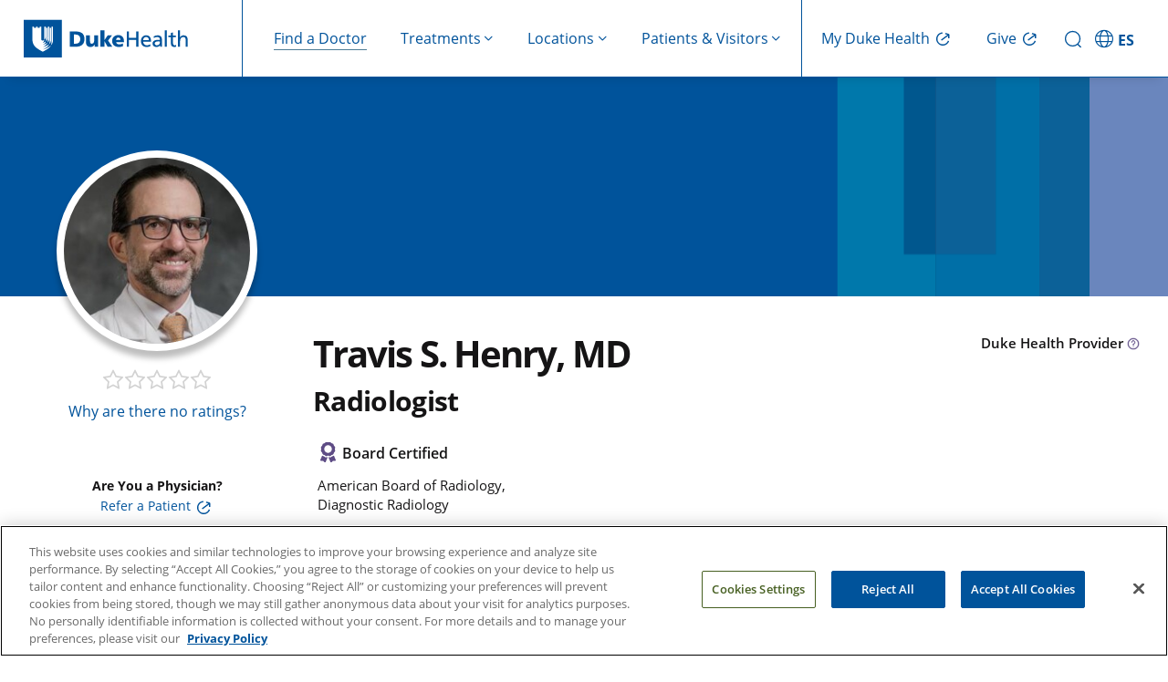

--- FILE ---
content_type: text/html; charset=UTF-8
request_url: https://www.dukehealth.org/find-doctors-physicians/travis-s-henry-md
body_size: 32090
content:
<!DOCTYPE html>
<html lang="en" dir="ltr" prefix="og: https://ogp.me/ns#">
  <head>
    <!-- DHWS-5557 -->
    <link rel='dns-prefetch' href='fonts.gstatic.com'>
        <link rel='dns-prefetch' href='https://alertbar.oit.duke.edu'>
    <link rel='dns-prefetch' href='https://maxcdn.bootstrapcdn.com'>
    <!-- DHWS-5557 -->
    <meta charset="utf-8" />
<meta name="description" content="Travis S. Henry, MD is a Radiologist who sees patients at." />
<link rel="canonical" href="https://www.dukehealth.org/find-doctors-physicians/travis-s-henry-md" />
<meta property="og:site_name" content="Duke Health" />
<meta property="og:type" content="article" />
<meta property="og:url" content="https://www.dukehealth.org/find-doctors-physicians/travis-s-henry-md" />
<meta property="og:title" content="Travis S. Henry, MD" />
<meta property="og:description" content="Travis S. Henry, MD is a Radiologist who sees patients at." />
<meta name="twitter:card" content="summary_large_image" />
<meta name="twitter:site" content="@DukeHealth" />
<meta name="twitter:title" content="Travis S. Henry, MD" />
<meta name="twitter:description" content="Travis S. Henry, MD is a Radiologist who sees patients at." />
<meta name="Generator" content="Drupal 10 (https://www.drupal.org)" />
<meta name="MobileOptimized" content="width" />
<meta name="HandheldFriendly" content="true" />
<meta name="viewport" content="width=device-width, initial-scale=1.0" />
<meta property="og:image" content="https://www.dukehealth.org/sites/default/files/styles/doctor_profile/public/physician/travis-s-henry-md.jpg?itok=lMaUWzrX" />
<meta property="twitter:image" content="https://www.dukehealth.org/sites/default/files/styles/doctor_profile/public/physician/travis-s-henry-md.jpg?itok=lMaUWzrX" />
<link rel="icon" href="/themes/custom/dukehealth/favicon.ico" type="image/vnd.microsoft.icon" />

    <title>Travis S. Henry, MD | Radiologist | Duke Health</title>
    <link rel="stylesheet" media="all" href="/sites/default/files/css/css_kI7slqeQUYMgwp3F_47Fwe_pasUAxKKroB_j8x6jqMk.css?delta=0&amp;language=en&amp;theme=dukehealth&amp;include=eJxtjEEOwjAMBD8UkSdZTmKoVTuOYqeC39MDElTiuDu709ZOG6HElrEpdwgsntq3LcpQUeoSDJsXYhYeEweU1ZvQL6umwzr1AD25jWDrDsOGHXSRDHwQNKunG8a0O189fzD0WX8nzo0KzkTPEO57bnMNlNsnJtbzd1ADXRIMTkI1Mqsnf3mQ5oJOb5gYaEE" />
<link rel="stylesheet" media="all" href="https://alertbar.oit.duke.edu/sites/all/themes/blackwell/css/alert.css" defer />
<link rel="stylesheet" media="all" href="/sites/default/files/css/css_JlDyXmPZWLS6rH3B_Mp9laRiia815itplkUWFBk35Fc.css?delta=2&amp;language=en&amp;theme=dukehealth&amp;include=eJxtjEEOwjAMBD8UkSdZTmKoVTuOYqeC39MDElTiuDu709ZOG6HElrEpdwgsntq3LcpQUeoSDJsXYhYeEweU1ZvQL6umwzr1AD25jWDrDsOGHXSRDHwQNKunG8a0O189fzD0WX8nzo0KzkTPEO57bnMNlNsnJtbzd1ADXRIMTkI1Mqsnf3mQ5oJOb5gYaEE" />

      <script>
        //Script to replace the English site helpline number with Spanish site helpline number
        if(window.location.host.includes('es.')) {
          document.addEventListener('DOMContentLoaded', function() {
            function replaceTextUsingTreeWalker(phoneNumbers) {
              // Create a TreeWalker that shows text nodes only
              const walker = document.createTreeWalker(document.body, NodeFilter.SHOW_TEXT, null, false);
              let currentNode;
              // Traverse through all text nodes
              while (currentNode = walker.nextNode()) {
                for(let i=0; i<phoneNumbers.length; i++) {
                  let target = phoneNumbers[i][0];
                  let replacement = phoneNumbers[i][1];
                  if (currentNode.nodeValue.includes(target)) {
                    // Use a global replace via RegExp to ensure all occurrences are replaced
                    currentNode.nodeValue = currentNode.nodeValue.replace(new RegExp(target, 'g'), replacement);
                    break;
                  }
                }
                
              }
            }

            function replaceHref(phoneNumbers) {
              // --- Process elements with an "href" attribute (e.g., <a> and <link> tags) ---
              const hrefElements = document.querySelectorAll('a[href], link[href]');
              hrefElements.forEach(elem => {
                let attrValue = elem.getAttribute('href');
                if(attrValue) {
                  for(let i=0; i<phoneNumbers.length; i++) {
                    let target = phoneNumbers[i][0];
                    let replacement = phoneNumbers[i][1];
                    if(attrValue.includes(target)) {
                      attrValue = attrValue.replace(new RegExp(target, 'g'), replacement);
                      elem.setAttribute('href', attrValue);
                      break;
                    }
                  }
                }
              });
            }
            let english_default_phone_number = drupalSettings.duke.english_default_phone_number;
            let spanish_default_phone_number = drupalSettings.duke.spanish_default_phone_number;
            replaceTextUsingTreeWalker([[english_default_phone_number,spanish_default_phone_number], [english_default_phone_number.split('-').join(''), spanish_default_phone_number.split('-').join('')]]);
            replaceHref([[english_default_phone_number.split('-').join(''), spanish_default_phone_number.split('-').join('')], [english_default_phone_number,spanish_default_phone_number]]);

          });
        }
      </script>
    <script type="application/json" data-drupal-selector="drupal-settings-json">{"path":{"baseUrl":"\/","pathPrefix":"","currentPath":"node\/217325","currentPathIsAdmin":false,"isFront":false,"currentLanguage":"en","themeUrl":"themes\/custom\/dukehealth"},"pluralDelimiter":"\u0003","suppressDeprecationErrors":true,"ajaxPageState":{"libraries":"[base64]","theme":"dukehealth","theme_token":null},"ajaxTrustedUrl":[],"gtag":{"tagId":"","consentMode":false,"otherIds":[],"events":[],"additionalConfigInfo":[]},"gtm":{"tagId":null,"settings":{"data_layer":"dataLayer","include_classes":false,"allowlist_classes":"","blocklist_classes":"","include_environment":false,"environment_id":"","environment_token":""},"tagIds":["GTM-WPFLX4V","GTM-MB96TQJ"]},"improved_multi_select":{"selectors":["#node-treatments-mini-fad-form .field--name-field-providers select[multiple]","#node-treatments-mini-fad-edit-form .field--name-field-providers select[multiple]",".field--name-field-conditions-and-treatments select[multiple]","#node-hospital-location-detail-form .field--name-field-lodging-options select[multiple]","#node-hospital-location-detail-edit-form .field--name-field-lodging-options select[multiple]","select#edit-field-areas-of-expertise-tax","#edit-field-specialty"],"filtertype":"partial","placeholder_text":"","orderable":true,"js_regex":false,"groupresetfilter":false,"remove_required_attr":false,"buttontext_add":"\u003E","buttontext_addall":"\u00bb","buttontext_del":"\u003C","buttontext_delall":"\u00ab","buttontext_moveup":"Move up","buttontext_movedown":"Move down"},"multiselect":{"widths":250},"data":{"extlink":{"extTarget":true,"extTargetAppendNewWindowDisplay":false,"extTargetAppendNewWindowLabel":"(opens in a new window)","extTargetNoOverride":false,"extNofollow":false,"extTitleNoOverride":false,"extNoreferrer":false,"extFollowNoOverride":false,"extClass":"0","extLabel":"","extImgClass":false,"extSubdomains":false,"extExclude":"","extInclude":"","extCssExclude":".social-share-link","extCssInclude":"","extCssExplicit":"","extAlert":false,"extAlertText":"This link will take you to an external web site. We are not responsible for their content.","extHideIcons":false,"mailtoClass":"0","telClass":"0","mailtoLabel":"(link sends email)","telLabel":"(link is a phone number)","extUseFontAwesome":true,"extIconPlacement":"append","extPreventOrphan":false,"extFaLinkClasses":"fa fa-external-link","extFaMailtoClasses":"fa fa-envelope-o","extAdditionalLinkClasses":"","extAdditionalMailtoClasses":"","extAdditionalTelClasses":"","extFaTelClasses":"fa fa-phone","allowedDomains":null,"extExcludeNoreferrer":""}},"duke":{"default_phone_number":"855-855-6484","english_default_phone_number":"855-855-6484","spanish_default_phone_number":"919-997-2110","rp_specialist_api_domain_path":"https:\/\/physicians.dukehealth.org","enable_ratings_and_reviews":1,"publications":[{"count":110,"icon":"fa-graduation-cap","description":["\u003Cdiv\u003ESingh, Aparna, Raquelle El Alam, Sanjeev Bhalla, Constantine Raptis, Travis Henry, and Mark Hammer. \u201c\u003Ca href=\u0022https:\/\/scholars.duke.edu\/individual\/pub1697465\u0022\u003EClinically Relevant Findings in Lung Cancer Staging.\u003C\/a\u003E\u201d \u003Ci\u003ERadiographics\u003C\/i\u003E 46, no. 1 (January 2026): e250125. https:\/\/doi.org\/10.1148\/rg.250125.\u003C\/div\u003E","\u003Cdiv\u003EKasper, Bradley, Christopher M. Walker, Travis S. Henry, Constantine Raptis, and Brent P. Little. \u201c\u003Ca href=\u0022https:\/\/scholars.duke.edu\/individual\/pub1676285\u0022\u003EAcademic influence of American College of Radiology Appropriateness Criteria: a citation analysis of thoracic and cardiac imaging guidelines.\u003C\/a\u003E\u201d \u003Ci\u003EClin Imaging\u003C\/i\u003E 123 (July 2025): 110505. https:\/\/doi.org\/10.1016\/j.clinimag.2025.110505.\u003C\/div\u003E","\u003Cdiv\u003ECheng, Katherine A., Rose McNulty, Holly Nichols, Aki Tanimoto, Maya Vella, Eric Crotty, John Carney, Alyssa Soskis, H Page McAdams, and Travis S. Henry. \u201c\u003Ca href=\u0022https:\/\/scholars.duke.edu\/individual\/pub1679858\u0022\u003EMultidisciplinary Approach to Familial Pulmonary Fibrosis.\u003C\/a\u003E\u201d \u003Ci\u003ERadiographics\u003C\/i\u003E 45, no. 7 (July 2025): e240183. https:\/\/doi.org\/10.1148\/rg.240183.\u003C\/div\u003E","\u003Cdiv\u003EYoon, Soon Ho, Jeffrey P. Kanne, Kazuto Ashizawa, J\u00fcrgen Biederer, Eva Casta\u00f1er, Li Fan, Thomas Frauenfelder, et al. \u201c\u003Ca href=\u0022https:\/\/scholars.duke.edu\/individual\/pub1681983\u0022\u003EBest Practice: International Multisociety Consensus Statement for Post-COVID-19 Residual Abnormalities on Chest CT Scans.\u003C\/a\u003E\u201d \u003Ci\u003ERadiology\u003C\/i\u003E 316, no. 1 (July 2025): e243374. https:\/\/doi.org\/10.1148\/radiol.243374.\u003C\/div\u003E","\u003Cdiv\u003ERajagopal, Jayasai R., Fides R. Schwartz, Cindy McCabe, Faraz Farhadi, Mojtaba Zarei, Francesco Ria, Ehsan Abadi, et al. \u201c\u003Ca href=\u0022https:\/\/scholars.duke.edu\/individual\/pub1624468\u0022\u003ETechnology Characterization Through Diverse Evaluation Methodologies: Application to Thoracic Imaging in Photon-Counting Computed Tomography.\u003C\/a\u003E\u201d \u003Ci\u003EJ Comput Assist Tomogr\u003C\/i\u003E 49, no. 1 (January 2025): 113\u201324. https:\/\/doi.org\/10.1097\/RCT.0000000000001608.\u003C\/div\u003E","\u003Cdiv\u003EExpert Panel on Thoracic Imaging, Michael F. Morris, Travis S. Henry, Constantine A. Raptis, Alpesh N. Amin, William F. Auffermann, Benjamin W. Hatten, et al. \u201c\u003Ca href=\u0022https:\/\/scholars.duke.edu\/individual\/pub1633151\u0022\u003EACR Appropriateness Criteria\u00ae Workup of Pleural Effusion or Pleural Disease.\u003C\/a\u003E\u201d \u003Ci\u003EJ Am Coll Radiol\u003C\/i\u003E 21, no. 6S (June 2024): S343\u201352. https:\/\/doi.org\/10.1016\/j.jacr.2024.02.013.\u003C\/div\u003E","\u003Cdiv\u003EEverman, Jamie L., Satria P. Sajuthi, Maude A. Liegeois, Nathan D. Jackson, Erik H. Collet, Michael C. Peters, Maurizio Chioccioli, et al. \u201c\u003Ca href=\u0022https:\/\/scholars.duke.edu\/individual\/pub1631030\u0022\u003EA common polymorphism in the Intelectin-1 gene influences mucus plugging in severe asthma.\u003C\/a\u003E\u201d \u003Ci\u003ENat Commun\u003C\/i\u003E 15, no. 1 (May 9, 2024): 3900. https:\/\/doi.org\/10.1038\/s41467-024-48034-5.\u003C\/div\u003E","\u003Cdiv\u003ERobb, Caroline L., Kaitlin M. Marquis, Kacie L. Steinbrecher, Mark M. Hammer, Travis Henry, Sanjeev Bhalla, and Constantine A. Raptis. \u201c\u003Ca href=\u0022https:\/\/scholars.duke.edu\/individual\/pub1629694\u0022\u003EEvaluation and Utilization of Flow Artifacts at CT.\u003C\/a\u003E\u201d \u003Ci\u003ERadiographics\u003C\/i\u003E 44, no. 5 (May 2024): e230134. https:\/\/doi.org\/10.1148\/rg.230134.\u003C\/div\u003E","\u003Cdiv\u003EHuang, Brendan K., Brett M. Elicker, Travis S. Henry, Kimberly G. Kallianos, Lewis D. Hahn, Monica Tang, Franklin Heng, et al. \u201c\u003Ca href=\u0022https:\/\/scholars.duke.edu\/individual\/pub1613747\u0022\u003EPersistent mucus plugs in proximal airways are consequential for airflow limitation in asthma.\u003C\/a\u003E\u201d \u003Ci\u003EJCI Insight\u003C\/i\u003E 9, no. 3 (February 8, 2024). https:\/\/doi.org\/10.1172\/jci.insight.174124.\u003C\/div\u003E","\u003Cdiv\u003EExpert Panel on Thoracic Imaging, Maria D. Martin, Travis S. Henry, Mark F. Berry, Geoffrey B. Johnson, Aine Marie Kelly, Jane P. Ko, et al. \u201c\u003Ca href=\u0022https:\/\/scholars.duke.edu\/individual\/pub1611293\u0022\u003EACR Appropriateness Criteria\u00ae Incidentally Detected Indeterminate Pulmonary Nodule.\u003C\/a\u003E\u201d \u003Ci\u003EJ Am Coll Radiol\u003C\/i\u003E 20, no. 11S (November 2023): S455\u201370. https:\/\/doi.org\/10.1016\/j.jacr.2023.08.024.\u003C\/div\u003E","\u003Cdiv\u003EStrickland, Leah R., Travis S. Henry, H Page McAdams, Tina D. Tailor, Bryan O\u2019Sullivan-Murphy, and Laura E. Heyneman. \u201c\u003Ca href=\u0022https:\/\/scholars.duke.edu\/individual\/pub1594809\u0022\u003EPortable Chest Radiography: Must-Know Findings and Mimics.\u003C\/a\u003E\u201d \u003Ci\u003ERadiographics\u003C\/i\u003E 43, no. 9 (September 2023): e220132. https:\/\/doi.org\/10.1148\/rg.220132.\u003C\/div\u003E","\u003Cdiv\u003ESchwartz, Fides R., Francesco Ria, Cindy McCabe, Mojtaba Zarei, Jayasai Rajagopal, Lior Molvin, Daniele Marin, et al. \u201c\u003Ca href=\u0022https:\/\/scholars.duke.edu\/individual\/pub1590815\u0022\u003EImage quality of photon counting and energy integrating chest CT - Prospective head-to-head comparison on same patients.\u003C\/a\u003E\u201d \u003Ci\u003EEur J Radiol\u003C\/i\u003E 166 (September 2023): 111014. https:\/\/doi.org\/10.1016\/j.ejrad.2023.111014.\u003C\/div\u003E","\u003Cdiv\u003EMarquis, Kaitlin M., Mark M. Hammer, Kacie Steinbrecher, Travis S. Henry, Chieh-Yu Lin, Adrian Shifren, and Constantine A. Raptis. \u201c\u003Ca href=\u0022https:\/\/scholars.duke.edu\/individual\/pub1584063\u0022\u003ECT Approach to Lung Injury.\u003C\/a\u003E\u201d \u003Ci\u003ERadiographics\u003C\/i\u003E 43, no. 7 (July 2023): e220176. https:\/\/doi.org\/10.1148\/rg.220176.\u003C\/div\u003E","\u003Cdiv\u003EExpert Panel on Thoracic Imaging, Kim L. Sandler, Travis S. Henry, Arya Amini, Saeed Elojeimy, Aine Marie Kelly, Christopher T. Kuzniewski, et al. \u201c\u003Ca href=\u0022https:\/\/scholars.duke.edu\/individual\/pub1579883\u0022\u003EACR Appropriateness Criteria\u00ae Lung Cancer Screening: 2022 Update.\u003C\/a\u003E\u201d \u003Ci\u003EJ Am Coll Radiol\u003C\/i\u003E 20, no. 5S (May 2023): S94\u2013101. https:\/\/doi.org\/10.1016\/j.jacr.2023.02.014.\u003C\/div\u003E","\u003Cdiv\u003EExpert Panel on Thoracic Imaging, Arlene Sirajuddin, S Mojdeh Mirmomen, Travis S. Henry, Asha Kandathil, Aine Marie Kelly, Christopher S. King, et al. \u201c\u003Ca href=\u0022https:\/\/scholars.duke.edu\/individual\/pub1557658\u0022\u003EACR Appropriateness Criteria\u00ae Suspected Pulmonary Hypertension: 2022 Update.\u003C\/a\u003E\u201d \u003Ci\u003EJ Am Coll Radiol\u003C\/i\u003E 19, no. 11S (November 2022): S502\u201312. https:\/\/doi.org\/10.1016\/j.jacr.2022.09.018.\u003C\/div\u003E","\u003Cdiv\u003ECheng, Katherine A., Holly Nichols, H Page McAdams, Travis S. Henry, and Lacey Washington. \u201c\u003Ca href=\u0022https:\/\/scholars.duke.edu\/individual\/pub1550942\u0022\u003EImaging of Smoking and Vaping Related Diffuse Lung Injury.\u003C\/a\u003E\u201d \u003Ci\u003ERadiol Clin North Am\u003C\/i\u003E 60, no. 6 (November 2022): 941\u201350. https:\/\/doi.org\/10.1016\/j.rcl.2022.06.004.\u003C\/div\u003E","\u003Cdiv\u003EExpert Panel on Cardiac Imaging, Jacobo Kirsch, Carol C. Wu, Michael A. Bolen, Travis S. Henry, Prabhakar Shantha Rajiah, Richard K. J. Brown, et al. \u201c\u003Ca href=\u0022https:\/\/scholars.duke.edu\/individual\/pub1557599\u0022\u003EACR Appropriateness Criteria\u00ae Suspected Pulmonary Embolism: 2022 Update.\u003C\/a\u003E\u201d \u003Ci\u003EJ Am Coll Radiol\u003C\/i\u003E 19, no. 11S (November 2022): S488\u2013501. https:\/\/doi.org\/10.1016\/j.jacr.2022.09.014.\u003C\/div\u003E","\u003Cdiv\u003EExpert Panels on Thoracic and Gastrointestinal Imaging, Constantine A. Raptis, Alan Goldstein, Travis S. Henry, Kristin K. Porter, Daniel Catenacci, Aine Marie Kelly, et al. \u201c\u003Ca href=\u0022https:\/\/scholars.duke.edu\/individual\/pub1557659\u0022\u003EACR Appropriateness Criteria\u00ae Staging and Follow-Up of Esophageal Cancer.\u003C\/a\u003E\u201d \u003Ci\u003EJ Am Coll Radiol\u003C\/i\u003E 19, no. 11S (November 2022): S462\u201372. https:\/\/doi.org\/10.1016\/j.jacr.2022.09.008.\u003C\/div\u003E","\u003Cdiv\u003EVakil, Parmede, Zhaoying Wen, Ana S. Lima, Ellen J. Weber, Kimberly G. Kallianos, Brett M. Elicker, David M. Naeger, Travis S. Henry, and Karen G. Ordovas. \u201c\u003Ca href=\u0022https:\/\/scholars.duke.edu\/individual\/pub1535907\u0022\u003EPredictive Value of Coronary Artery Calcium in Patients Receiving Computed Tomography Pulmonary Angiography for Suspected Pulmonary Embolism in the Emergency Department.\u003C\/a\u003E\u201d \u003Ci\u003EJ Thorac Imaging\u003C\/i\u003E 37, no. 5 (September 1, 2022): 279\u201384. https:\/\/doi.org\/10.1097\/RTI.0000000000000654.\u003C\/div\u003E","\u003Cdiv\u003EHammer, Mark M., Constantine A. Raptis, Travis S. Henry, and Sanjeev Bhalla. \u201c\u003Ca href=\u0022https:\/\/scholars.duke.edu\/individual\/pub1532359\u0022\u003ECOVID-19 in the Radiology Literature: A Look Back.\u003C\/a\u003E\u201d \u003Ci\u003ERadiol Cardiothorac Imaging\u003C\/i\u003E 4, no. 4 (August 2022): e220102. https:\/\/doi.org\/10.1148\/ryct.220102.\u003C\/div\u003E","\u003Cdiv\u003ETang, Monica, Brett M. Elicker, Travis Henry, David S. Gierada, Mark L. Schiebler, Brendan K. Huang, Michael C. Peters, et al. \u201c\u003Ca href=\u0022https:\/\/scholars.duke.edu\/individual\/pub1509508\u0022\u003EMucus Plugs Persist in Asthma, and Changes in Mucus Plugs Associate with Changes in Airflow over Time.\u003C\/a\u003E\u201d \u003Ci\u003EAm J Respir Crit Care Med\u003C\/i\u003E 205, no. 9 (May 1, 2022): 1036\u201345. https:\/\/doi.org\/10.1164\/rccm.202110-2265OC.\u003C\/div\u003E","\u003Cdiv\u003ESridhar, Shravan, Jeffrey P. Kanne, Travis S. Henry, Jonathan W. Revels, Michael B. Gotway, and Loren H. Ketai. \u201c\u003Ca href=\u0022https:\/\/scholars.duke.edu\/individual\/pub1502666\u0022\u003EMedication-induced Pulmonary Injury: A Scenario- and Pattern-based Approach to a Perplexing Problem.\u003C\/a\u003E\u201d \u003Ci\u003ERadiographics\u003C\/i\u003E 42, no. 1 (2022): 38\u201355. https:\/\/doi.org\/10.1148\/rg.210146.\u003C\/div\u003E","\u003Cdiv\u003EMartin, Clarissa, Nina Cheng, Bryant Chang, Namrata Arya, Michael Joseph Diaz, Keldon Lin, Muhammad Umair, Joseph Waller, and Travis Henry. \u201c\u003Ca href=\u0022https:\/\/scholars.duke.edu\/individual\/pub1533496\u0022\u003EUpdate on the limited sensitivity of computed tomography relative to RT-PCR for COVID-19: a systematic review.\u003C\/a\u003E\u201d \u003Ci\u003EPol J Radiol\u003C\/i\u003E 87 (2022): e381\u201391. https:\/\/doi.org\/10.5114\/pjr.2022.118238.\u003C\/div\u003E","\u003Cdiv\u003EExpert Panel on Thoracic Imaging, Christopher T. Kuzniewski, Oskar Kizhner, Edwin F. Donnelly, Travis S. Henry, Alpesh N. Amin, Asha Kandathil, et al. \u201c\u003Ca href=\u0022https:\/\/scholars.duke.edu\/individual\/pub1502089\u0022\u003EACR Appropriateness Criteria\u00ae Chronic Cough.\u003C\/a\u003E\u201d \u003Ci\u003EJ Am Coll Radiol\u003C\/i\u003E 18, no. 11S (November 2021): S305\u201319. https:\/\/doi.org\/10.1016\/j.jacr.2021.08.007.\u003C\/div\u003E","\u003Cdiv\u003EKligerman, Seth J., Fernando U. Kay, Constantine A. Raptis, Travis S. Henry, Jacob W. Sechrist, Christopher M. Walker, Daniel Vargas, et al. \u201c\u003Ca href=\u0022https:\/\/scholars.duke.edu\/individual\/pub1498888\u0022\u003ECT Findings and Patterns of e-Cigarette or Vaping Product Use-Associated Lung Injury: A Multicenter Cohort of 160 Cases.\u003C\/a\u003E\u201d \u003Ci\u003EChest\u003C\/i\u003E 160, no. 4 (October 2021): 1492\u20131511. https:\/\/doi.org\/10.1016\/j.chest.2021.04.054.\u003C\/div\u003E","\u003Cdiv\u003EBond, Allison R., Emma Bainbridge, Sarah B. Doernberg, Jennifer M. Babik, Steve Miller, Elham Khanafshar, Travis Henry, et al. \u201c\u003Ca href=\u0022https:\/\/scholars.duke.edu\/individual\/pub1490079\u0022\u003EDisseminated Legionella micdadei infection in a liver transplant patient presenting as pulmonary nodules and a laryngeal lesion.\u003C\/a\u003E\u201d \u003Ci\u003ETranspl Infect Dis\u003C\/i\u003E 23, no. 3 (June 2021): e13563. https:\/\/doi.org\/10.1111\/tid.13563.\u003C\/div\u003E","\u003Cdiv\u003EAdelhoefer, Siegfried, Travis S. Henry, Ron Blankstein, Garth Graham, Michael J. Blaha, and Omar Dzaye. \u201c\u003Ca href=\u0022https:\/\/scholars.duke.edu\/individual\/pub1490080\u0022\u003EDeclining interest in clinical imaging during the COVID-19 pandemic: An analysis of Google Trends data.\u003C\/a\u003E\u201d \u003Ci\u003EClin Imaging\u003C\/i\u003E 73 (May 2021): 20\u201322. https:\/\/doi.org\/10.1016\/j.clinimag.2020.11.037.\u003C\/div\u003E","\u003Cdiv\u003EExpert Panel on Thoracic Imaging, Archana T. Laroia, Edwin F. Donnelly, Travis S. Henry, Mark F. Berry, Phillip M. Boiselle, Patrick M. Colletti, et al. \u201c\u003Ca href=\u0022https:\/\/scholars.duke.edu\/individual\/pub1490077\u0022\u003EACR Appropriateness Criteria\u00ae Intensive Care Unit Patients.\u003C\/a\u003E\u201d \u003Ci\u003EJ Am Coll Radiol\u003C\/i\u003E 18, no. 5S (May 2021): S62\u201372. https:\/\/doi.org\/10.1016\/j.jacr.2021.01.017.\u003C\/div\u003E","\u003Cdiv\u003EDunican, Eleanor M., Brett M. Elicker, Travis Henry, David S. Gierada, Mark L. Schiebler, Wayne Anderson, Igor Barjaktarevic, et al. \u201c\u003Ca href=\u0022https:\/\/scholars.duke.edu\/individual\/pub1490076\u0022\u003EMucus Plugs and Emphysema in the Pathophysiology of Airflow Obstruction and Hypoxemia in Smokers.\u003C\/a\u003E\u201d \u003Ci\u003EAm J Respir Crit Care Med\u003C\/i\u003E 203, no. 8 (April 15, 2021): 957\u201368. https:\/\/doi.org\/10.1164\/rccm.202006-2248OC.\u003C\/div\u003E","\u003Cdiv\u003EMarquis, Kaitlin M., Constantine A. Raptis, M Zak Rajput, Kacie L. Steinbrecher, Travis S. Henry, Santiago E. Rossi, Daniel D. Picus, and Sanjeev Bhalla. \u201c\u003Ca href=\u0022https:\/\/scholars.duke.edu\/individual\/pub1490075\u0022\u003ECT for Evaluation of Hemoptysis.\u003C\/a\u003E\u201d \u003Ci\u003ERadiographics\u003C\/i\u003E 41, no. 3 (2021): 742\u201361. https:\/\/doi.org\/10.1148\/rg.2021200150.\u003C\/div\u003E","\u003Cdiv\u003ESato, Takashi Shawn, and Travis S. Henry. \u201c\u003Ca href=\u0022https:\/\/scholars.duke.edu\/individual\/pub1490082\u0022\u003EQR Codes: A Simple Tool for Engaging Radiology Audiences.\u003C\/a\u003E\u201d \u003Ci\u003ECurr Probl Diagn Radiol\u003C\/i\u003E 50, no. 1 (2021): 16\u201317. https:\/\/doi.org\/10.1067\/j.cpradiol.2020.10.016.\u003C\/div\u003E","\u003Cdiv\u003ELewis, Brittany T., Keith D. Herr, Scott A. Hamlin, Travis Henry, Brent P. Little, David M. Naeger, and Tarek N. Hanna. \u201c\u003Ca href=\u0022https:\/\/scholars.duke.edu\/individual\/pub1493487\u0022\u003EImaging Manifestations of Chest Trauma.\u003C\/a\u003E\u201d \u003Ci\u003ERadiographics\u003C\/i\u003E 41, no. 5 (2021): 1321\u201334. https:\/\/doi.org\/10.1148\/rg.2021210042.\u003C\/div\u003E","\u003Cdiv\u003EWaller, J. V., K. K. Lin, M. J. Diaz, T. Miao, A. Amireh, Ch Agyemang, R. E. Carter, S. Bae, and T. Henry. \u201c\u003Ca href=\u0022https:\/\/scholars.duke.edu\/individual\/pub1502665\u0022\u003ECT presentations of adult and pediatric SARS-CoV-2 patients: A review of early COVID-19 data.\u003C\/a\u003E\u201d \u003Ci\u003ERadiologia (Engl Ed)\u003C\/i\u003E 63, no. 6 (2021): 495\u2013504. https:\/\/doi.org\/10.1016\/j.rxeng.2021.04.004.\u003C\/div\u003E","\u003Cdiv\u003EWaller, J. V., K. K. Lin, M. J. Diaz, T. Miao, A. Amireh, Ch Agyemang, R. E. Carter, S. Bae, and T. Henry. \u201c\u003Ca href=\u0022https:\/\/scholars.duke.edu\/individual\/pub1499947\u0022\u003E[CT Presentations of Adult and Pediatric SARS-COV-2 Patients: A Review of Early COVID-19 Data].\u003C\/a\u003E\u201d \u003Ci\u003ERadiologia\u003C\/i\u003E 63, no. 6 (2021): 495\u2013504. https:\/\/doi.org\/10.1016\/j.rx.2021.04.006.\u003C\/div\u003E","\u003Cdiv\u003EWaller, Joseph V., Isabel E. Allen, Keldon K. Lin, Michael J. Diaz, Travis S. Henry, and Michael D. Hope. \u201c\u003Ca href=\u0022https:\/\/scholars.duke.edu\/individual\/pub1490086\u0022\u003EThe Limited Sensitivity of Chest Computed Tomography Relative to Reverse Transcription Polymerase Chain Reaction for Severe Acute Respiratory Syndrome Coronavirus-2 Infection: A Systematic Review on COVID-19 Diagnostics.\u003C\/a\u003E\u201d \u003Ci\u003EInvest Radiol\u003C\/i\u003E 55, no. 12 (December 2020): 754\u201361. https:\/\/doi.org\/10.1097\/RLI.0000000000000700.\u003C\/div\u003E","\u003Cdiv\u003EVyas, Shrilakshmi, Heather I. Greenwood, Tyler Jankowski, Rita I. Freimanis, Kimberly G. Kallianos, Travis S. Henry, and Loretta M. Strachowski. \u201c\u003Ca href=\u0022https:\/\/scholars.duke.edu\/individual\/pub1490090\u0022\u003EA case of acute onset gigantomastia in a 20-year-old woman.\u003C\/a\u003E\u201d \u003Ci\u003EClin Imaging\u003C\/i\u003E 68 (December 2020): 57\u201360. https:\/\/doi.org\/10.1016\/j.clinimag.2020.06.020.\u003C\/div\u003E","\u003Cdiv\u003ELittle, Brent P., Jacqueline C. Junn, Karen S. Zheng, Frank W. Sanchez, Travis S. Henry, Srihari Veeraraghavan, and Eugene A. Berkowitz. \u201c\u003Ca href=\u0022https:\/\/scholars.duke.edu\/individual\/pub1490081\u0022\u003EDiffuse Idiopathic Pulmonary Neuroendocrine Cell Hyperplasia: Imaging and Clinical Features of a Frequently Delayed Diagnosis.\u003C\/a\u003E\u201d \u003Ci\u003EAJR Am J Roentgenol\u003C\/i\u003E 215, no. 6 (December 2020): 1312\u201320. https:\/\/doi.org\/10.2214\/AJR.19.22628.\u003C\/div\u003E","\u003Cdiv\u003ERaptis, Constantine A., Mark M. Hammer, Travis S. Henry, Michael D. Hope, and Sanjeev Bhalla. \u201c\u003Ca href=\u0022https:\/\/scholars.duke.edu\/individual\/pub1490078\u0022\u003EReply to Letters Addressing \u0022Chest CT and Coronavirus Disease (COVID-19): A Critical Review of the Literature to Date\u0022.\u003C\/a\u003E\u201d \u003Ci\u003EAJR Am J Roentgenol\u003C\/i\u003E 215, no. 6 (December 2020): W67\u201368. https:\/\/doi.org\/10.2214\/AJR.20.23878.\u003C\/div\u003E","\u003Cdiv\u003ERaptis, Constantine A., Mark M. Hammer, Travis S. Henry, Michael D. Hope, Mark L. Schiebler, and Edwin J. R. van Beek. \u201c\u003Ca href=\u0022https:\/\/scholars.duke.edu\/individual\/pub1490088\u0022\u003EWhat Do We Really Know About Pulmonary Thrombosis in COVID-19 Infection?\u003C\/a\u003E\u201d \u003Ci\u003EJ Thorac Imaging\u003C\/i\u003E 35, no. 6 (November 1, 2020): 341\u201343. https:\/\/doi.org\/10.1097\/RTI.0000000000000545.\u003C\/div\u003E","\u003Cdiv\u003ERaptis, Constantine A., Mark M. Hammer, Ryan G. Short, Amar Shah, Sanjeev Bhalla, Andrew J. Bierhals, Peter D. Filev, et al. \u201c\u003Ca href=\u0022https:\/\/scholars.duke.edu\/individual\/pub1490095\u0022\u003EChest CT and Coronavirus Disease (COVID-19): A Critical Review of the Literature to Date.\u003C\/a\u003E\u201d \u003Ci\u003EAJR Am J Roentgenol\u003C\/i\u003E 215, no. 4 (October 2020): 839\u201342. https:\/\/doi.org\/10.2214\/AJR.20.23202.\u003C\/div\u003E","\u003Cdiv\u003EUddin, SM Iftekhar, Albert D. Osei, Olufunmilayo H. Obisesan, Omar El-Shahawy, Omar Dzaye, Miguel Cainzos-Achirica, Mohammadhassan Mirbolouk, et al. \u201c\u003Ca href=\u0022https:\/\/scholars.duke.edu\/individual\/pub1490089\u0022\u003EPrevalence, Trends, and Distribution of Nicotine and Marijuana use in E-cigarettes among US adults: The Behavioral Risk Factor Surveillance System 2016-2018.\u003C\/a\u003E\u201d \u003Ci\u003EPrev Med\u003C\/i\u003E 139 (October 2020): 106175. https:\/\/doi.org\/10.1016\/j.ypmed.2020.106175.\u003C\/div\u003E","\u003Cdiv\u003EWaller, Joseph V., Parveer Kaur, Amy Tucker, Keldon K. Lin, Michael J. Diaz, Travis S. Henry, and Michael Hope. \u201c\u003Ca href=\u0022https:\/\/scholars.duke.edu\/individual\/pub1490083\u0022\u003EDiagnostic Tools for Coronavirus Disease (COVID-19): Comparing CT and RT-PCR Viral Nucleic Acid Testing.\u003C\/a\u003E\u201d \u003Ci\u003EAJR Am J Roentgenol\u003C\/i\u003E 215, no. 4 (October 2020): 834\u201338. https:\/\/doi.org\/10.2214\/AJR.20.23418.\u003C\/div\u003E","\u003Cdiv\u003ELey, Brett, Shuo Liu, Brett M. Elicker, Travis S. Henry, Eric Vittinghoff, Jeffrey A. Golden, Kirk D. Jones, and Paul J. Wolters. \u201c\u003Ca href=\u0022https:\/\/scholars.duke.edu\/individual\/pub1490085\u0022\u003ETelomere length in patients with unclassifiable interstitial lung disease: a cohort study.\u003C\/a\u003E\u201d \u003Ci\u003EEur Respir J\u003C\/i\u003E 56, no. 2 (August 2020). https:\/\/doi.org\/10.1183\/13993003.00268-2020.\u003C\/div\u003E","\u003Cdiv\u003ERaptis, Constantine A., Mark M. Hammer, and Travis S. Henry. \u201c\u003Ca href=\u0022https:\/\/scholars.duke.edu\/individual\/pub1490087\u0022\u003EReply to \u0022Critical Review of the Literature on Chest CT and Coronavirus Disease (COVID-19): Data Adjustment\u0022.\u003C\/a\u003E\u201d \u003Ci\u003EAJR Am J Roentgenol\u003C\/i\u003E 215, no. 2 (August 2020): W28. https:\/\/doi.org\/10.2214\/AJR.20.23564.\u003C\/div\u003E","\u003Cdiv\u003EHope, Michael D., Constantine A. Raptis, and Travis S. Henry. \u201c\u003Ca href=\u0022https:\/\/scholars.duke.edu\/individual\/pub1490092\u0022\u003EChest Computed Tomography for Detection of Coronavirus Disease 2019 (COVID-19): Don\u0027t Rush the Science.\u003C\/a\u003E\u201d \u003Ci\u003EAnn Intern Med\u003C\/i\u003E 173, no. 2 (July 21, 2020): 147\u201348. https:\/\/doi.org\/10.7326\/M20-1382.\u003C\/div\u003E","\u003Cdiv\u003ESimpson, Scott, Fernando U. Kay, Suhny Abbara, Sanjeev Bhalla, Jonathan H. Chung, Michael Chung, Travis S. Henry, et al. \u201c\u003Ca href=\u0022https:\/\/scholars.duke.edu\/individual\/pub1490093\u0022\u003ERadiological Society of North America Expert Consensus Statement on Reporting Chest CT Findings Related to COVID-19. Endorsed by the Society of Thoracic Radiology, the American College of Radiology, and RSNA - Secondary Publication.\u003C\/a\u003E\u201d \u003Ci\u003EJ Thorac Imaging\u003C\/i\u003E 35, no. 4 (July 2020): 219\u201327. https:\/\/doi.org\/10.1097\/RTI.0000000000000524.\u003C\/div\u003E","\u003Cdiv\u003EHammer, Mark M., Constantine A. Raptis, Travis S. Henry, Amar Shah, Sanjeev Bhalla, and Michael D. Hope. \u201c\u003Ca href=\u0022https:\/\/scholars.duke.edu\/individual\/pub1490091\u0022\u003EChallenges in the interpretation and application of typical imaging features of COVID-19.\u003C\/a\u003E\u201d \u003Ci\u003ELancet Respir Med\u003C\/i\u003E 8, no. 6 (June 2020): 534\u201336. https:\/\/doi.org\/10.1016\/S2213-2600(20)30233-2.\u003C\/div\u003E","\u003Cdiv\u003EExpert Panel on Thoracic Imaging, Kathryn M. Olsen, Shawdi Manouchehr-Pour, Edwin F. Donnelly, Travis S. Henry, Mark F. Berry, Phillip M. Boiselle, et al. \u201c\u003Ca href=\u0022https:\/\/scholars.duke.edu\/individual\/pub1440431\u0022\u003EACR Appropriateness Criteria\u00ae Hemoptysis.\u003C\/a\u003E\u201d \u003Ci\u003EJ Am Coll Radiol\u003C\/i\u003E 17, no. 5S (May 2020): S148\u201359. https:\/\/doi.org\/10.1016\/j.jacr.2020.01.043.\u003C\/div\u003E","\u003Cdiv\u003EHope, M. D., C. A. Raptis, A. Shah, M. M. Hammer, and T. S. Henry. \u201c\u003Ca href=\u0022https:\/\/scholars.duke.edu\/individual\/pub1490094\u0022\u003EA role for CT in COVID-19? What data really tell us so far\u003C\/a\u003E.\u201d \u003Ci\u003ELancet\u003C\/i\u003E 395, no. 10231 (April 11, 2020): 1189\u201390. https:\/\/doi.org\/10.1016\/S0140-6736(20)30728-5.\u003C\/div\u003E","\u003Cdiv\u003ESimpson, S., F. U. Kay, S. Abbara, S. Bhalla, J. H. Chung, M. Chung, T. S. Henry, et al. \u201c\u003Ca href=\u0022https:\/\/scholars.duke.edu\/individual\/pub1494899\u0022\u003ERadiological society of North America expert consensus document on reporting chest CT findings related to COVID-19: Endorsed by the society of thoracic radiology, the American college of radiology, and RSNA\u003C\/a\u003E.\u201d \u003Ci\u003ERadiology Cardiothoracic Imaging\u003C\/i\u003E 2, no. 2 (April 1, 2020). https:\/\/doi.org\/10.1148\/ryct.2020200152.\u003C\/div\u003E","\u003Cdiv\u003EKligerman, Seth, Costa Raptis, Brandon Larsen, Travis S. Henry, Alessandra Caporale, Henry Tazelaar, Mark L. Schiebler, Felix W. Wehrli, Jeffrey S. Klein, and Jeffrey Kanne. \u201c\u003Ca href=\u0022https:\/\/scholars.duke.edu\/individual\/pub1490096\u0022\u003ERadiologic, Pathologic, Clinical, and Physiologic Findings of Electronic Cigarette or Vaping Product Use-associated Lung Injury (EVALI): Evolving Knowledge and Remaining Questions.\u003C\/a\u003E\u201d \u003Ci\u003ERadiology\u003C\/i\u003E 294, no. 3 (March 2020): 491\u2013505. https:\/\/doi.org\/10.1148\/radiol.2020192585.\u003C\/div\u003E","\u003Cdiv\u003EHenry, Travis S., Seth J. Kligerman, Constantine A. Raptis, Howard Mann, Jacob W. Sechrist, and Jeffrey P. Kanne. \u201c\u003Ca href=\u0022https:\/\/scholars.duke.edu\/individual\/pub1490098\u0022\u003EImaging Findings of Vaping-Associated Lung Injury.\u003C\/a\u003E\u201d \u003Ci\u003EAJR Am J Roentgenol\u003C\/i\u003E 214, no. 3 (March 2020): 498\u2013505. https:\/\/doi.org\/10.2214\/AJR.19.22251.\u003C\/div\u003E","\u003Cdiv\u003EKallianos, Kimberly G., Michael D. Hope, and Travis S. Henry. \u201c\u003Ca href=\u0022https:\/\/scholars.duke.edu\/individual\/pub1490102\u0022\u003EApproach to Abnormal Chest Computed Tomography Contrast Enhancement in the Hospitalized Patient.\u003C\/a\u003E\u201d \u003Ci\u003ERadiol Clin North Am\u003C\/i\u003E 58, no. 1 (January 2020): 93\u2013103. https:\/\/doi.org\/10.1016\/j.rcl.2019.08.010.\u003C\/div\u003E","\u003Cdiv\u003EHenry, Travis S., and Vincent M. Mellnick. \u201c\u003Ca href=\u0022https:\/\/scholars.duke.edu\/individual\/pub1490101\u0022\u003EMultisystem Imaging of the Critically Ill Patient.\u003C\/a\u003E\u201d \u003Ci\u003ERadiol Clin North Am\u003C\/i\u003E 58, no. 1 (January 2020): xiii. https:\/\/doi.org\/10.1016\/j.rcl.2019.10.001.\u003C\/div\u003E","\u003Cdiv\u003EKallianos, Kimberly G., Bannet N. Muhoozi, Alexander Gottschalk, Sue S. Yom, Jason W. Chan, Travis S. Henry, Brett M. Elicker, Karen G. Ordovas, and David M. Naeger. \u201c\u003Ca href=\u0022https:\/\/scholars.duke.edu\/individual\/pub1490107\u0022\u003EDedicated Diagnostic Radiology\/Radiation Oncology Rounds: Added Value Beyond Traditional Tumor Boards.\u003C\/a\u003E\u201d \u003Ci\u003ECurr Probl Diagn Radiol\u003C\/i\u003E 49, no. 4 (2020): 248\u201353. https:\/\/doi.org\/10.1067\/j.cpradiol.2019.05.004.\u003C\/div\u003E","\u003Cdiv\u003EIsikbay, M., T. S. Henry, J. A. Frank, and M. D. Hope. \u201c\u003Ca href=\u0022https:\/\/scholars.duke.edu\/individual\/pub1490084\u0022\u003EWhen to rule out COVID-19: How many negative RT-PCR tests are needed?\u003C\/a\u003E\u201d \u003Ci\u003ERespiratory Medicine Case Reports\u003C\/i\u003E 31 (January 1, 2020). https:\/\/doi.org\/10.1016\/j.rmcr.2020.101192.\u003C\/div\u003E","\u003Cdiv\u003EFels Elliott, Daffolyn Rachael, Rupal Shah, Catherine Ann Hess, Brett Elicker, Travis S. Henry, Ana Maria Rule, Rui Chen, Mehdi Golozar, and Kirk D. Jones. \u201c\u003Ca href=\u0022https:\/\/scholars.duke.edu\/individual\/pub1490100\u0022\u003EGiant cell interstitial pneumonia secondary to cobalt exposure from e-cigarette use.\u003C\/a\u003E\u201d \u003Ci\u003EEur Respir J\u003C\/i\u003E 54, no. 6 (December 2019). https:\/\/doi.org\/10.1183\/13993003.01922-2019.\u003C\/div\u003E","\u003Cdiv\u003ELey, Brett, Dara G. Torgerson, Justin M. Oldham, Ayodeji Adegunsoye, Shuo Liu, Jie Li, Brett M. Elicker, et al. \u201c\u003Ca href=\u0022https:\/\/scholars.duke.edu\/individual\/pub1490103\u0022\u003ERare Protein-Altering Telomere-related Gene Variants in Patients with Chronic Hypersensitivity Pneumonitis.\u003C\/a\u003E\u201d \u003Ci\u003EAm J Respir Crit Care Med\u003C\/i\u003E 200, no. 9 (November 1, 2019): 1154\u201363. https:\/\/doi.org\/10.1164\/rccm.201902-0360OC.\u003C\/div\u003E","\u003Cdiv\u003EHenry, Travis S., Jeffrey P. Kanne, and Seth J. Kligerman. \u201c\u003Ca href=\u0022https:\/\/scholars.duke.edu\/individual\/pub1490104\u0022\u003EImaging of Vaping-Associated Lung Disease.\u003C\/a\u003E\u201d \u003Ci\u003EN Engl J Med\u003C\/i\u003E 381, no. 15 (October 10, 2019): 1486\u201387. https:\/\/doi.org\/10.1056\/NEJMc1911995.\u003C\/div\u003E","\u003Cdiv\u003ERaptis, Constantine A., Daniel R. Ludwig, Mark M. Hammer, Antonio Luna, Jordi Broncano, Travis S. Henry, Sanjeev Bhalla, and Jeanne B. Ackman. \u201c\u003Ca href=\u0022https:\/\/scholars.duke.edu\/individual\/pub1490111\u0022\u003EBuilding blocks for thoracic MRI: Challenges, sequences, and protocol design.\u003C\/a\u003E\u201d \u003Ci\u003EJ Magn Reson Imaging\u003C\/i\u003E 50, no. 3 (September 2019): 682\u2013701. https:\/\/doi.org\/10.1002\/jmri.26677.\u003C\/div\u003E","\u003Cdiv\u003EElicker, Brett M., Kimberly G. Kallianos, and Travis S. Henry. \u201c\u003Ca href=\u0022https:\/\/scholars.duke.edu\/individual\/pub1490105\u0022\u003EImaging of the Thoracic Manifestations of Connective Tissue Disease.\u003C\/a\u003E\u201d \u003Ci\u003EClin Chest Med\u003C\/i\u003E 40, no. 3 (September 2019): 655\u201366. https:\/\/doi.org\/10.1016\/j.ccm.2019.05.010.\u003C\/div\u003E","\u003Cdiv\u003EHenry, Travis S., Mark M. Hammer, Brent P. Little, Leif E. Jensen, Seth J. Kligerman, Jeffrey P. Kanne, and Howard Mann. \u201c\u003Ca href=\u0022https:\/\/scholars.duke.edu\/individual\/pub1490106\u0022\u003ESmoke: How to Differentiate Flow-related Artifacts From Pathology on Thoracic Computed Tomographic Angiography.\u003C\/a\u003E\u201d \u003Ci\u003EJ Thorac Imaging\u003C\/i\u003E 34, no. 5 (September 2019): W109\u201320. https:\/\/doi.org\/10.1097\/RTI.0000000000000429.\u003C\/div\u003E","\u003Cdiv\u003ETanizawa, Kiminobu, Brett Ley, Eric Vittinghoff, Brett M. Elicker, Travis S. Henry, Paul J. Wolters, Robert Brownell, Shuo Liu, Harold R. Collard, and Kirk D. Jones. \u201c\u003Ca href=\u0022https:\/\/scholars.duke.edu\/individual\/pub1490108\u0022\u003ESignificance of bronchiolocentric fibrosis in patients with histopathological usual interstitial pneumonia.\u003C\/a\u003E\u201d \u003Ci\u003EHistopathology\u003C\/i\u003E 74, no. 7 (June 2019): 1088\u201397. https:\/\/doi.org\/10.1111\/his.13840.\u003C\/div\u003E","\u003Cdiv\u003EElicker, Brett M., Kimberly G. Kallianos, Kirk D. Jones, and Travis S. Henry. \u201c\u003Ca href=\u0022https:\/\/scholars.duke.edu\/individual\/pub1490114\u0022\u003ESmoking-Related Lung Disease.\u003C\/a\u003E\u201d \u003Ci\u003ESemin Ultrasound CT MR\u003C\/i\u003E 40, no. 3 (June 2019): 229\u201338. https:\/\/doi.org\/10.1053\/j.sult.2018.11.010.\u003C\/div\u003E","\u003Cdiv\u003EKallianos, K., J. Mongan, S. Antani, T. Henry, A. Taylor, J. Abuya, and M. Kohli. \u201c\u003Ca href=\u0022https:\/\/scholars.duke.edu\/individual\/pub1490115\u0022\u003EHow far have we come? Artificial intelligence for chest radiograph interpretation.\u003C\/a\u003E\u201d \u003Ci\u003EClin Radiol\u003C\/i\u003E 74, no. 5 (May 2019): 338\u201345. https:\/\/doi.org\/10.1016\/j.crad.2018.12.015.\u003C\/div\u003E","\u003Cdiv\u003EExpert Panel on Thoracic Imaging:, Travis S. Henry, Edwin F. Donnelly, Phillip M. Boiselle, Traves D. Crabtree, Mark D. Iannettoni, Geoffrey B. Johnson, et al. \u201c\u003Ca href=\u0022https:\/\/scholars.duke.edu\/individual\/pub1490109\u0022\u003EACR Appropriateness Criteria\u00ae Rib Fractures.\u003C\/a\u003E\u201d \u003Ci\u003EJ Am Coll Radiol\u003C\/i\u003E 16, no. 5S (May 2019): S227\u201334. https:\/\/doi.org\/10.1016\/j.jacr.2019.02.019.\u003C\/div\u003E","\u003Cdiv\u003EKallianos, Kimberly G., Brett M. Elicker, and Travis S. Henry. \u201c\u003Ca href=\u0022https:\/\/scholars.duke.edu\/individual\/pub1490113\u0022\u003EApproach to the Patient With Connective Tissue Disease and Diffuse Lung Disease.\u003C\/a\u003E\u201d \u003Ci\u003ESemin Roentgenol\u003C\/i\u003E 54, no. 1 (January 2019): 21\u201329. https:\/\/doi.org\/10.1053\/j.ro.2018.12.002.\u003C\/div\u003E","\u003Cdiv\u003EReddy, Chakravarthy B., Malcolm M. DeCamp, Rebecca L. Diekemper, Michael K. Gould, Travis Henry, Narayan P. Iyer, YC Gary Lee, et al. \u201c\u003Ca href=\u0022https:\/\/scholars.duke.edu\/individual\/pub1361234\u0022\u003ESummary for Clinicians: Clinical Practice Guideline for Management of Malignant Pleural Effusions.\u003C\/a\u003E\u201d \u003Ci\u003EAnn Am Thorac Soc\u003C\/i\u003E 16, no. 1 (January 2019): 17\u201321. https:\/\/doi.org\/10.1513\/AnnalsATS.201809-620CME.\u003C\/div\u003E","\u003Cdiv\u003EExpert Panel on Thoracic Imaging:, Edwin F. Donnelly, Ella A. Kazerooni, Elizabeth Lee, Travis S. Henry, Phillip M. Boiselle, Traves D. Crabtree, et al. \u201c\u003Ca href=\u0022https:\/\/scholars.duke.edu\/individual\/pub1490116\u0022\u003EACR Appropriateness Criteria\u00ae Lung Cancer Screening.\u003C\/a\u003E\u201d \u003Ci\u003EJ Am Coll Radiol\u003C\/i\u003E 15, no. 11S (November 2018): S341\u201346. https:\/\/doi.org\/10.1016\/j.jacr.2018.09.025.\u003C\/div\u003E","\u003Cdiv\u003EFeller-Kopman, David J., Chakravarthy B. Reddy, Malcolm M. DeCamp, Rebecca L. Diekemper, Michael K. Gould, Travis Henry, Narayan P. Iyer, et al. \u201c\u003Ca href=\u0022https:\/\/scholars.duke.edu\/individual\/pub1353618\u0022\u003EManagement of Malignant Pleural Effusions. An Official ATS\/STS\/STR Clinical Practice Guideline.\u003C\/a\u003E\u201d \u003Ci\u003EAm J Respir Crit Care Med\u003C\/i\u003E 198, no. 7 (October 1, 2018): 839\u201349. https:\/\/doi.org\/10.1164\/rccm.201807-1415ST.\u003C\/div\u003E","\u003Cdiv\u003EMerritt, Bryce A., Travis S. Henry, Soonmee Cha, Karen G. Ordovas, Kimberly G. Kallianos, Brett M. Elicker, Michael D. Hope, and David M. Naeger. \u201c\u003Ca href=\u0022https:\/\/scholars.duke.edu\/individual\/pub1490117\u0022\u003ETailoring Radiology Resident Education Using Aggregated Missed-Cases Data.\u003C\/a\u003E\u201d \u003Ci\u003EJ Am Coll Radiol\u003C\/i\u003E 15, no. 7 (July 2018): 1013\u201315. https:\/\/doi.org\/10.1016\/j.jacr.2018.03.044.\u003C\/div\u003E","\u003Cdiv\u003EFlagg, E. R., T. S. Henry, B. M. Elicker, K. G. Kallianos, K. G. Ordovas, and D. M. Naeger. \u201c\u003Ca href=\u0022https:\/\/scholars.duke.edu\/individual\/pub1490112\u0022\u003EPeriprocedural Management in Transthoracic Needle Biopsy: Review of the Current Evidence\u003C\/a\u003E.\u201d \u003Ci\u003ECurrent Radiology Reports\u003C\/i\u003E 6, no. 4 (April 1, 2018). https:\/\/doi.org\/10.1007\/s40134-018-0274-8.\u003C\/div\u003E","\u003Cdiv\u003EZhu, Chengcheng, Kimberly Kallianos, Travis Henry, and Michael D. Hope. \u201c\u003Ca href=\u0022https:\/\/scholars.duke.edu\/individual\/pub1490118\u0022\u003EFerumoxtyol-enhanced MR Angiography for Transcatheter Aortic Valve Replacement Planning in Patients with Renal Failure.\u003C\/a\u003E\u201d \u003Ci\u003ERadiology\u003C\/i\u003E 287, no. 1 (April 2018): 362\u201363. https:\/\/doi.org\/10.1148\/radiol.2017172678.\u003C\/div\u003E","\u003Cdiv\u003EZhu, Chengcheng, Henrik Haraldsson, Kimberly Kallianos, Liang Ge, Elaine Tseng, Travis Henry, David Saloner, and Michael D. Hope. \u201c\u003Ca href=\u0022https:\/\/scholars.duke.edu\/individual\/pub1490119\u0022\u003EGated thoracic magnetic resonance angiography at 3T: noncontrast versus blood pool contrast.\u003C\/a\u003E\u201d \u003Ci\u003EInt J Cardiovasc Imaging\u003C\/i\u003E 34, no. 3 (March 2018): 475\u201383. https:\/\/doi.org\/10.1007\/s10554-017-1242-8.\u003C\/div\u003E","\u003Cdiv\u003ELey, Brett, Chad A. Newton, Isabel Arnould, Brett M. Elicker, Travis S. Henry, Eric Vittinghoff, Jeffrey A. Golden, et al. \u201c\u003Ca href=\u0022https:\/\/scholars.duke.edu\/individual\/pub1490121\u0022\u003EThe MUC5B promoter polymorphism and telomere length in patients with chronic hypersensitivity pneumonitis: an observational cohort-control study.\u003C\/a\u003E\u201d \u003Ci\u003ELancet Respir Med\u003C\/i\u003E 5, no. 8 (August 2017): 639\u201347. https:\/\/doi.org\/10.1016\/S2213-2600(17)30216-3.\u003C\/div\u003E","\u003Cdiv\u003EElicker, Brett M., Kimberly G. Kallianos, and Travis S. Henry. \u201c\u003Ca href=\u0022https:\/\/scholars.duke.edu\/individual\/pub1490123\u0022\u003EThe role of high-resolution computed tomography in the follow-up of diffuse lung disease: Number 2 in the Series \u0022Radiology\u0022 Edited by Nicola Sverzellati and Sujal Desai.\u003C\/a\u003E\u201d \u003Ci\u003EEur Respir Rev\u003C\/i\u003E 26, no. 144 (June 30, 2017). https:\/\/doi.org\/10.1183\/16000617.0008-2017.\u003C\/div\u003E","\u003Cdiv\u003EBrownell, Robert, Teng Moua, Travis S. Henry, Brett M. Elicker, Darin White, Eric Vittinghoff, Kirk D. Jones, et al. \u201c\u003Ca href=\u0022https:\/\/scholars.duke.edu\/individual\/pub1490124\u0022\u003EThe use of pretest probability increases the value of high-resolution CT in diagnosing usual interstitial pneumonia.\u003C\/a\u003E\u201d \u003Ci\u003EThorax\u003C\/i\u003E 72, no. 5 (May 2017): 424\u201329. https:\/\/doi.org\/10.1136\/thoraxjnl-2016-209671.\u003C\/div\u003E","\u003Cdiv\u003EExpert Panel on Thoracic Imaging:, Arlene Sirajuddin, Edwin F. Donnelly, Traves P. Crabtree, Travis S. Henry, Mark D. Iannettoni, Geoffrey B. Johnson, et al. \u201c\u003Ca href=\u0022https:\/\/scholars.duke.edu\/individual\/pub1490125\u0022\u003EACR Appropriateness Criteria\u00ae Suspected Pulmonary Hypertension.\u003C\/a\u003E\u201d \u003Ci\u003EJ Am Coll Radiol\u003C\/i\u003E 14, no. 5S (May 2017): S350\u201361. https:\/\/doi.org\/10.1016\/j.jacr.2017.01.040.\u003C\/div\u003E","\u003Cdiv\u003EExpert Panels on Cardiac and Thoracic Imaging:, Jacobo Kirsch, Richard K. J. Brown, Travis S. Henry, Cylen Javidan-Nejad, Clinton Jokerst, Paul R. Julsrud, et al. \u201c\u003Ca href=\u0022https:\/\/scholars.duke.edu\/individual\/pub1490126\u0022\u003EACR Appropriateness Criteria\u00ae Acute Chest Pain-Suspected Pulmonary Embolism.\u003C\/a\u003E\u201d \u003Ci\u003EJ Am Coll Radiol\u003C\/i\u003E 14, no. 5S (May 2017): S2\u201312. https:\/\/doi.org\/10.1016\/j.jacr.2017.02.027.\u003C\/div\u003E","\u003Cdiv\u003EKallianos, Kimberly, Travis S. Henry, Yerem Yeghiazarians, Jeffrey Zimmet, Kendrick A. Shunk, Elaine E. Tseng, Vaikom Mahadevan, and Michael D. Hope. \u201c\u003Ca href=\u0022https:\/\/scholars.duke.edu\/individual\/pub1490129\u0022\u003EFerumoxytol MRA for transcatheter aortic valve replacement planning with renal insufficiency.\u003C\/a\u003E\u201d \u003Ci\u003EInt J Cardiol\u003C\/i\u003E 231 (March 15, 2017): 255\u201357. https:\/\/doi.org\/10.1016\/j.ijcard.2016.12.147.\u003C\/div\u003E","\u003Cdiv\u003EKligerman, Seth, Ferdia Bolster, Jason Mitchell, Travis Henry, Jean Jeudy, and Charles S. White. \u201c\u003Ca href=\u0022https:\/\/scholars.duke.edu\/individual\/pub1490128\u0022\u003EUse of Model-based Iterative Reconstruction to Improve Detection of Congenital Cardiovascular Anomalies in Infants Undergoing Free-breathing Computed Tomographic Angiography.\u003C\/a\u003E\u201d \u003Ci\u003EJ Thorac Imaging\u003C\/i\u003E 32, no. 2 (March 2017): 127\u201335. https:\/\/doi.org\/10.1097\/RTI.0000000000000257.\u003C\/div\u003E","\u003Cdiv\u003ETseng, Hsiang-Jer, Travis S. Henry, Srihari Veeraraghavan, Pardeep K. Mittal, and Brent P. Little. \u201c\u003Ca href=\u0022https:\/\/scholars.duke.edu\/individual\/pub1490120\u0022\u003EPulmonary Function Tests for the Radiologist.\u003C\/a\u003E\u201d \u003Ci\u003ERadiographics\u003C\/i\u003E 37, no. 4 (2017): 1037\u201358. https:\/\/doi.org\/10.1148\/rg.2017160174.\u003C\/div\u003E","\u003Cdiv\u003EBerniker, Abigail V., and Travis S. Henry. \u201c\u003Ca href=\u0022https:\/\/scholars.duke.edu\/individual\/pub1490133\u0022\u003EImaging of Small Airways Diseases.\u003C\/a\u003E\u201d \u003Ci\u003ERadiol Clin North Am\u003C\/i\u003E 54, no. 6 (November 2016): 1165\u201381. https:\/\/doi.org\/10.1016\/j.rcl.2016.05.009.\u003C\/div\u003E","\u003Cdiv\u003EAhuja, Jitesh, Deepika Arora, Jeffrey P. Kanne, Travis S. Henry, and J David Godwin. \u201c\u003Ca href=\u0022https:\/\/scholars.duke.edu\/individual\/pub1490130\u0022\u003EImaging of Pulmonary Manifestations of Connective Tissue Diseases.\u003C\/a\u003E\u201d \u003Ci\u003ERadiol Clin North Am\u003C\/i\u003E 54, no. 6 (November 2016): 1015\u201331. https:\/\/doi.org\/10.1016\/j.rcl.2016.05.005.\u003C\/div\u003E","\u003Cdiv\u003ECondado, Jose F., Vasilis Babaliaros, Travis S. Henry, Brian Kaebnick, Dennis Kim, and Gerald W. Staton. \u201c\u003Ca href=\u0022https:\/\/scholars.duke.edu\/individual\/pub1490127\u0022\u003EPulmonary stenting for the treatment of sarcoid induced pulmonary vascular stenosis.\u003C\/a\u003E\u201d \u003Ci\u003ESarcoidosis Vasc Diffuse Lung Dis\u003C\/i\u003E 33, no. 3 (October 7, 2016): 281\u201387.\u003C\/div\u003E","\u003Cdiv\u003EHenry, Travis S., David M. Naeger, Mark R. Looney, and Brett M. Elicker. \u201c\u003Ca href=\u0022https:\/\/scholars.duke.edu\/individual\/pub1490131\u0022\u003EDyspnea and Pulmonary Hypertension with Diffuse Centrilobular Nodules.\u003C\/a\u003E\u201d \u003Ci\u003EAnn Am Thorac Soc\u003C\/i\u003E 13, no. 10 (October 2016): 1858\u201360. https:\/\/doi.org\/10.1513\/AnnalsATS.201605-388CC.\u003C\/div\u003E","\u003Cdiv\u003EKallianos, Kimberly G., Brett M. Elicker, Travis S. Henry, Karen G. Ordovas, Janet Nguyen, and David M. Naeger. \u201c\u003Ca href=\u0022https:\/\/scholars.duke.edu\/individual\/pub1490132\u0022\u003EInstituting a Low-dose CT-guided Lung Biopsy Protocol.\u003C\/a\u003E\u201d \u003Ci\u003EAcad Radiol\u003C\/i\u003E 23, no. 9 (September 2016): 1130\u201336. https:\/\/doi.org\/10.1016\/j.acra.2016.05.013.\u003C\/div\u003E","\u003Cdiv\u003ECondado, Jose F., Stamatios Lerakis, James Stewart, Hanna Jensen, Travis S. Henry, Sung Min Ko, Arthur Stillman, et al. \u201c\u003Ca href=\u0022https:\/\/scholars.duke.edu\/individual\/pub1490134\u0022\u003EBalloon Versus Computed Tomography Sizing of the Aortic Annulus for Transcatheter Aortic Valve Replacement and the Impact of Left Ventricular Outflow Tract Calcification and Morphology on Sizing.\u003C\/a\u003E\u201d \u003Ci\u003EJ Invasive Cardiol\u003C\/i\u003E 28, no. 7 (July 2016): 295\u2013304.\u003C\/div\u003E","\u003Cdiv\u003EHaas, Brian M., Brett M. Elicker, Janet Nguyen, Karen G. Ordovas, Kirk D. Jones, Travis S. Henry, and David M. Naeger. \u201c\u003Ca href=\u0022https:\/\/scholars.duke.edu\/individual\/pub1490135\u0022\u003ENondiagnostic Computed Tomography-guided Percutaneous Lung Biopsies Are More Likely When Infection Is Suspected.\u003C\/a\u003E\u201d \u003Ci\u003EJ Thorac Imaging\u003C\/i\u003E 31, no. 3 (May 2016): 151\u201355. https:\/\/doi.org\/10.1097\/RTI.0000000000000207.\u003C\/div\u003E","\u003Cdiv\u003EChrysohoou, Christina, Christos Konstantinos Antoniou, Arthur Stillman, Osalewa Lalude, Travis Henry, and Stamatios Lerakis. \u201c\u003Ca href=\u0022https:\/\/scholars.duke.edu\/individual\/pub1490122\u0022\u003EMyocardial fibrosis detected with Gadolinium Delayed Enhancement in Cardiac Magnetic Resonance Imaging and Ventriculoarterial Coupling alterations in patients with Acute Myocarditis.\u003C\/a\u003E\u201d \u003Ci\u003EHellenic J Cardiol\u003C\/i\u003E 57, no. 6 (2016): 449\u201354. https:\/\/doi.org\/10.1016\/j.hjc.2016.11.014.\u003C\/div\u003E","\u003Cdiv\u003EAuffermann, William F., Travis S. Henry, Brent P. Little, Stefan Tigges, and Srini Tridandapani. \u201c\u003Ca href=\u0022https:\/\/scholars.duke.edu\/individual\/pub1490136\u0022\u003ESimulation for Teaching and Assessment of Nodule Perception on Chest Radiography in Nonradiology Health Care Trainees.\u003C\/a\u003E\u201d \u003Ci\u003EJ Am Coll Radiol\u003C\/i\u003E 12, no. 11 (November 2015): 1215\u201322. https:\/\/doi.org\/10.1016\/j.jacr.2015.07.014.\u003C\/div\u003E","\u003Cdiv\u003ESuh, Robert D., Scott J. Genshaft, Jacobo Kirsch, Jeffrey P. Kanne, Jonathan H. Chung, Edwin F. Donnelly, Mark E. Ginsburg, et al. \u201c\u003Ca href=\u0022https:\/\/scholars.duke.edu\/individual\/pub1490139\u0022\u003EACR Appropriateness Criteria\u00ae Intensive Care Unit Patients.\u003C\/a\u003E\u201d \u003Ci\u003EJ Thorac Imaging\u003C\/i\u003E 30, no. 6 (November 2015): W63\u201365. https:\/\/doi.org\/10.1097\/RTI.0000000000000174.\u003C\/div\u003E","\u003Cdiv\u003EBirjiniuk, Joav, Jean Marie Ruddy, Elizabeth Iffrig, Travis S. Henry, Bradley G. Leshnower, John N. Oshinski, David N. Ku, and Ravi K. Veeraswamy. \u201c\u003Ca href=\u0022https:\/\/scholars.duke.edu\/individual\/pub1490141\u0022\u003EDevelopment and testing of a silicone in vitro model of descending aortic dissection.\u003C\/a\u003E\u201d \u003Ci\u003EJ Surg Res\u003C\/i\u003E 198, no. 2 (October 2015): 502\u20137. https:\/\/doi.org\/10.1016\/j.jss.2015.03.024.\u003C\/div\u003E","\u003Cdiv\u003EAmin, N. D., B. P. Little, and T. S. Henry. \u201c\u003Ca href=\u0022https:\/\/scholars.duke.edu\/individual\/pub1490110\u0022\u003EImaging of Left Ventricular Assist Devices\u003C\/a\u003E.\u201d \u003Ci\u003ECurrent Radiology Reports\u003C\/i\u003E 3, no. 9 (September 27, 2015). https:\/\/doi.org\/10.1007\/s40134-015-0116-x.\u003C\/div\u003E","\u003Cdiv\u003ESadigh, Gelareh, Timothy Hertweck, Cristine Kao, Paul Wood, Danny Hughes, Travis S. Henry, and Richard Duszak. \u201c\u003Ca href=\u0022https:\/\/scholars.duke.edu\/individual\/pub1490145\u0022\u003ETraditional text-only versus multimedia-enhanced radiology reporting: referring physicians\u0027 perceptions of value.\u003C\/a\u003E\u201d \u003Ci\u003EJ Am Coll Radiol\u003C\/i\u003E 12, no. 5 (May 2015): 519\u201324. https:\/\/doi.org\/10.1016\/j.jacr.2014.11.009.\u003C\/div\u003E","\u003Cdiv\u003EBerkowitz, Eugene A., Travis S. Henry, Srihari Veeraraghavan, Gerald W. Staton, and Anthony A. Gal. \u201c\u003Ca href=\u0022https:\/\/scholars.duke.edu\/individual\/pub1490143\u0022\u003EPulmonary effects of synthetic marijuana: chest radiography and CT findings.\u003C\/a\u003E\u201d \u003Ci\u003EAJR Am J Roentgenol\u003C\/i\u003E 204, no. 4 (April 2015): 750\u201357. https:\/\/doi.org\/10.2214\/AJR.14.13138.\u003C\/div\u003E","\u003Cdiv\u003EAlluri, Krishna, Parag H. Joshi, Travis S. Henry, Roger S. Blumenthal, Khurram Nasir, and Michael J. Blaha. \u201c\u003Ca href=\u0022https:\/\/scholars.duke.edu\/individual\/pub1490146\u0022\u003EScoring of coronary artery calcium scans: history, assumptions, current limitations, and future directions.\u003C\/a\u003E\u201d \u003Ci\u003EAtherosclerosis\u003C\/i\u003E 239, no. 1 (March 2015): 109\u201317. https:\/\/doi.org\/10.1016\/j.atherosclerosis.2014.12.040.\u003C\/div\u003E","\u003Cdiv\u003EWick, Carson A., James H. McClellan, Chesnal D. Arepalli, William F. Auffermann, Travis S. Henry, Faisal Khosa, Adam M. Coy, and Srini Tridandapani. \u201c\u003Ca href=\u0022https:\/\/scholars.duke.edu\/individual\/pub1490144\u0022\u003ECharacterization of cardiac quiescence from retrospective cardiac computed tomography using a correlation-based phase-to-phase deviation measure.\u003C\/a\u003E\u201d \u003Ci\u003EMed Phys\u003C\/i\u003E 42, no. 2 (February 2015): 983\u201393. https:\/\/doi.org\/10.1118\/1.4906246.\u003C\/div\u003E","\u003Cdiv\u003EKligerman, Seth J., Travis Henry, Cheng T. Lin, Teri J. Franks, and Jeffrey R. Galvin. \u201c\u003Ca href=\u0022https:\/\/scholars.duke.edu\/individual\/pub1490140\u0022\u003EMosaic Attenuation: Etiology, Methods of Differentiation, and Pitfalls.\u003C\/a\u003E\u201d \u003Ci\u003ERadiographics\u003C\/i\u003E 35, no. 5 (2015): 1360\u201380. https:\/\/doi.org\/10.1148\/rg.2015140308.\u003C\/div\u003E","\u003Cdiv\u003EMilliron, Bethany, Travis S. Henry, Srihari Veeraraghavan, and Brent P. Little. \u201c\u003Ca href=\u0022https:\/\/scholars.duke.edu\/individual\/pub1490142\u0022\u003EBronchiectasis: Mechanisms and Imaging Clues of Associated Common and Uncommon Diseases.\u003C\/a\u003E\u201d \u003Ci\u003ERadiographics\u003C\/i\u003E 35, no. 4 (2015): 1011\u201330. https:\/\/doi.org\/10.1148\/rg.2015140214.\u003C\/div\u003E","\u003Cdiv\u003EHenry, T. S., J. Kirsch, J. P. Kanne, J. H. Chung, E. F. Donnelly, M. E. Ginsburg, D. E. Heitkamp, et al. \u201c\u003Ca href=\u0022https:\/\/scholars.duke.edu\/individual\/pub1490147\u0022\u003EACR appropriateness Criteria\u00ae rib\u003C\/a\u003E.\u201d \u003Ci\u003EJournal of Thoracic Imaging\u003C\/i\u003E 29, no. 6 (November 8, 2014): 364\u201366. https:\/\/doi.org\/10.1097\/RTI.0000000000000113.\u003C\/div\u003E","\u003Cdiv\u003EHamlin, Scott A., Travis S. Henry, Brent P. Little, Stamatios Lerakis, and Arthur E. Stillman. \u201c\u003Ca href=\u0022https:\/\/scholars.duke.edu\/individual\/pub1490148\u0022\u003EMapping the future of cardiac MR imaging: case-based review of T1 and T2 mapping techniques.\u003C\/a\u003E\u201d \u003Ci\u003ERadiographics\u003C\/i\u003E 34, no. 6 (October 2014): 1594\u20131611. https:\/\/doi.org\/10.1148\/rg.346140030.\u003C\/div\u003E","\u003Cdiv\u003EHsu, Charlie Chia-Tsong, Travis S. Henry, Jonathan H. Chung, and Brent P. Little. \u201c\u003Ca href=\u0022https:\/\/scholars.duke.edu\/individual\/pub1490149\u0022\u003EThe incomplete border sign.\u003C\/a\u003E\u201d \u003Ci\u003EJ Thorac Imaging\u003C\/i\u003E 29, no. 4 (July 2014): W48. https:\/\/doi.org\/10.1097\/RTI.0000000000000088.\u003C\/div\u003E","\u003Cdiv\u003EKetai, Loren H., Tan-Lucien H. Mohammed, Jacobo Kirsch, Jeffrey P. Kanne, Jonathan H. Chung, Edwin F. Donnelly, Mark E. Ginsburg, et al. \u201c\u003Ca href=\u0022https:\/\/scholars.duke.edu\/individual\/pub1490150\u0022\u003EACR appropriateness criteria\u00ae hemoptysis.\u003C\/a\u003E\u201d \u003Ci\u003EJ Thorac Imaging\u003C\/i\u003E 29, no. 3 (May 2014): W19\u201322. https:\/\/doi.org\/10.1097\/RTI.0000000000000084.\u003C\/div\u003E","\u003Cdiv\u003EHenry, Travis S., and Kristopher W. Cummings. \u201c\u003Ca href=\u0022https:\/\/scholars.duke.edu\/individual\/pub1490152\u0022\u003ERole of imaging in the diagnosis and management of parasitic infections.\u003C\/a\u003E\u201d \u003Ci\u003ECurr Opin Pulm Med\u003C\/i\u003E 19, no. 3 (May 2013): 310\u201317. https:\/\/doi.org\/10.1097\/MCP.0b013e32835f1b85.\u003C\/div\u003E","\u003Cdiv\u003EHenry, Travis S., Joseph M. Mettenburg, Kristopher W. Cummings, and Sanjeev Bhalla. \u201c\u003Ca href=\u0022https:\/\/scholars.duke.edu\/individual\/pub1490153\u0022\u003EPosttraumatic anomalous pulmonary edema.\u003C\/a\u003E\u201d \u003Ci\u003EJ Thorac Imaging\u003C\/i\u003E 27, no. 6 (November 2012): W188\u201389. https:\/\/doi.org\/10.1097\/RTI.0b013e31823e37f0.\u003C\/div\u003E","\u003Cdiv\u003ETota-Maharaj, Rajesh, Michael J. Blaha, Juan J. Rivera, Travis S. Henry, Eue-Keun Choi, Sung-A Chang, Yeonyee E. Yoon, et al. \u201c\u003Ca href=\u0022https:\/\/scholars.duke.edu\/individual\/pub1490155\u0022\u003EDifferences in coronary plaque composition with aging measured by coronary computed tomography angiography.\u003C\/a\u003E\u201d \u003Ci\u003EInt J Cardiol\u003C\/i\u003E 158, no. 2 (July 12, 2012): 240\u201345. https:\/\/doi.org\/10.1016\/j.ijcard.2011.01.041.\u003C\/div\u003E","\u003Cdiv\u003EHenry, Travis S., Michael A. Lane, Gary J. Weil, Thomas C. Bailey, and Sanjeev Bhalla. \u201c\u003Ca href=\u0022https:\/\/scholars.duke.edu\/individual\/pub1490154\u0022\u003EChest CT features of North American paragonimiasis.\u003C\/a\u003E\u201d \u003Ci\u003EAJR Am J Roentgenol\u003C\/i\u003E 198, no. 5 (May 2012): 1076\u201383. https:\/\/doi.org\/10.2214\/AJR.11.7530.\u003C\/div\u003E","\u003Cdiv\u003EMaldonado, Jos\u00e9 A., Travis Henry, and Fernando R. Guti\u00e9rrez. \u201c\u003Ca href=\u0022https:\/\/scholars.duke.edu\/individual\/pub1490156\u0022\u003ECongenital thoracic vascular anomalies.\u003C\/a\u003E\u201d \u003Ci\u003ERadiol Clin North Am\u003C\/i\u003E 48, no. 1 (January 2010): 85\u2013115. https:\/\/doi.org\/10.1016\/j.rcl.2009.09.004.\u003C\/div\u003E","\u003Cdiv\u003EChiang, Chi-Wu, Cindy Kanies, Kwang Woon Kim, Wei Bin Fang, Christina Parkhurst, Minhui Xie, Travis Henry, and Elizabeth Yang. \u201c\u003Ca href=\u0022https:\/\/scholars.duke.edu\/individual\/pub1493560\u0022\u003EProtein phosphatase 2A dephosphorylation of phosphoserine 112 plays the gatekeeper role for BAD-mediated apoptosis.\u003C\/a\u003E\u201d \u003Ci\u003EMol Cell Biol\u003C\/i\u003E 23, no. 18 (September 2003): 6350\u201362. https:\/\/doi.org\/10.1128\/MCB.23.18.6350-6362.2003.\u003C\/div\u003E"],"category":"Academic Articles"},{"count":4,"icon":"fa-books-medical","description":["\u003Cdiv\u003EHenry, T. S., B. M. Haas, and S. A. Hamlin. \u201c\u003Ca href=\u0022https:\/\/scholars.duke.edu\/individual\/pub1694103\u0022\u003EImaging of Thoracic Vascular Trauma\u003C\/a\u003E.\u201d In \u003Ci\u003EAtlas of Emergency Imaging from Head to Toe\u003C\/i\u003E, 247\u201368, 2025. https:\/\/doi.org\/10.1007\/978-3-031-78916-8_16.\u003C\/div\u003E","\u003Cdiv\u003EAnwar, S., M. Bunker, T. S. Henry, P. C. Kouretas, I. Harris, and A. Agarwal. \u201c\u003Ca href=\u0022https:\/\/scholars.duke.edu\/individual\/pub1635479\u0022\u003E3D modeling in congenital cardiac interventions\u003C\/a\u003E.\u201d In \u003Ci\u003EInterventions in Adult Congenital Heart Disease A Case Based Approach\u003C\/i\u003E, 367\u201375, 2023. https:\/\/doi.org\/10.1007\/9783030854089_32.\u003C\/div\u003E","\u003Cdiv\u003EHenry, T. S., B. M. Haas, and S. A. Hamlin. \u201c\u003Ca href=\u0022https:\/\/scholars.duke.edu\/individual\/pub1597171\u0022\u003EImaging of Thoracic Vascular Trauma\u003C\/a\u003E.\u201d In \u003Ci\u003EAtlas of Emergency Imaging from Head to Toe\u003C\/i\u003E, 245\u201366, 2022. https:\/\/doi.org\/10.1007\/978-3-030-92111-8_16.\u003C\/div\u003E","\u003Cdiv\u003EHenry, T. S., and K. W. Cummings. \u201c\u003Ca href=\u0022https:\/\/scholars.duke.edu\/individual\/pub1598305\u0022\u003EMyocardial Nonischemic Cardiomyopathies\u003C\/a\u003E.\u201d In \u003Ci\u003EProblem Solving in Radiology Cardiovascular Imaging\u003C\/i\u003E, 505\u201321, 2012. https:\/\/doi.org\/10.1016\/B978-1-4377-2768-5.00031-0.\u003C\/div\u003E"],"category":"Book Sections"},{"count":8,"icon":"fa-copy","description":["\u003Cdiv\u003EHuang, B., J. Choi, T. Henry, B. Elicker, K. Kallianos, L. Hahn, M. Tang, et al. \u201c\u003Ca href=\u0022https:\/\/scholars.duke.edu\/individual\/pub1597478\u0022\u003ELarge Airway Mucus Plugs in Severe Asthma Are Spatially Associated With Air Trapping and Correlate With Airflow Obstruction in Proportion to Their Effect on Airway Resistance\u003C\/a\u003E.\u201d In \u003Ci\u003EAMERICAN JOURNAL OF RESPIRATORY AND CRITICAL CARE MEDICINE\u003C\/i\u003E, Vol. 207, 2023.\u003C\/div\u003E","\u003Cdiv\u003ERofael, M. Y., T. Henry, A. A. Perez, L. Leard, T. De Marco, K. D. Jones, J. Kukreja, and N. Kolaitis. \u201c\u003Ca href=\u0022https:\/\/scholars.duke.edu\/individual\/pub1520344\u0022\u003EDiagnosis of Pulmonary Veno-Occlusive Disease in the Absence of Hemodynamic Abnormalities\u003C\/a\u003E.\u201d In \u003Ci\u003EJOURNAL OF HEART AND LUNG TRANSPLANTATION\u003C\/i\u003E, 41:S428\u2013S428, 2022.\u003C\/div\u003E","\u003Cdiv\u003EHuang, B., F. Heng, T. Henry, B. Elicker, K. Kallianos, E. A. Hoffman, D. Mauger, et al. \u201c\u003Ca href=\u0022https:\/\/scholars.duke.edu\/individual\/pub1523753\u0022\u003EQuantitative Analysis of Mucus Plugs in Computed Tomography (CT) Lung Scans from Patients with Severe Asthma Reveals Heterogeneous Mucus Plug Phenotypes and Enables Automation via Deep Learning Approaches\u003C\/a\u003E.\u201d In \u003Ci\u003EAMERICAN JOURNAL OF RESPIRATORY AND CRITICAL CARE MEDICINE\u003C\/i\u003E, Vol. 205, 2022.\u003C\/div\u003E","\u003Cdiv\u003ETang, M., B. M. Elicker, T. Henry, D. S. Gierada, M. L. Schiebler, B. Huang, M. C. Peters, et al. \u201c\u003Ca href=\u0022https:\/\/scholars.duke.edu\/individual\/pub1523754\u0022\u003EPersistent Mucus Plugs in Asthma Associate with Changes in Airflow Over Time\u003C\/a\u003E.\u201d In \u003Ci\u003EAMERICAN JOURNAL OF RESPIRATORY AND CRITICAL CARE MEDICINE\u003C\/i\u003E, Vol. 205, 2022.\u003C\/div\u003E","\u003Cdiv\u003EChow, Ryan A., Nelly Tan, Travis S. Henry, Jeffrey P. Kanne, and Aarti Sekhar. \u201c\u003Ca href=\u0022https:\/\/scholars.duke.edu\/individual\/pub1490097\u0022\u003EPeer Learning Through Multi-Institutional Case Conferences: Abdominal and Cardiothoracic Radiology Experience.\u003C\/a\u003E\u201d In \u003Ci\u003EAcad Radiol\u003C\/i\u003E, 28:255\u201360, 2021. https:\/\/doi.org\/10.1016\/j.acra.2020.01.015.\u003C\/div\u003E","\u003Cdiv\u003EArmstrong, Valerie, Nelly Tan, Aarti Sekhar, Michael L. Richardson, Jeffrey P. Kanne, Victor Sai, Victoria Chernyak, et al. \u201c\u003Ca href=\u0022https:\/\/scholars.duke.edu\/individual\/pub1490099\u0022\u003EPeer Learning Through Multi-Institutional Web-based Case Conferences: Perceived Value (and Challenges) From Abdominal, Cardiothoracic, and Musculoskeletal Radiology Case Conference Participants.\u003C\/a\u003E\u201d In \u003Ci\u003EAcad Radiol\u003C\/i\u003E, 27:1641\u201346, 2020. https:\/\/doi.org\/10.1016\/j.acra.2019.11.009.\u003C\/div\u003E","\u003Cdiv\u003EElicker, Brett M., Kirk D. Jones, Travis S. Henry, and Harold R. Collard. \u201c\u003Ca href=\u0022https:\/\/scholars.duke.edu\/individual\/pub1490137\u0022\u003EMultidisciplinary Approach to Hypersensitivity Pneumonitis.\u003C\/a\u003E\u201d In \u003Ci\u003EJ Thorac Imaging\u003C\/i\u003E, 31:92\u2013103, 2016. https:\/\/doi.org\/10.1097\/RTI.0000000000000186.\u003C\/div\u003E","\u003Cdiv\u003EHenry, Travis S., Brent P. Little, Srihari Veeraraghavan, Sanjeev Bhalla, and Brett M. Elicker. \u201c\u003Ca href=\u0022https:\/\/scholars.duke.edu\/individual\/pub1490138\u0022\u003EThe Spectrum of Interstitial Lung Disease in Connective Tissue Disease.\u003C\/a\u003E\u201d In \u003Ci\u003EJ Thorac Imaging\u003C\/i\u003E, 31:65\u201377, 2016. https:\/\/doi.org\/10.1097\/RTI.0000000000000191.\u003C\/div\u003E"],"category":"Conference Papers"}],"positions":["Professor of Radiology, Radiology, Cardiothoracic Imaging 2022"],"np_id":"1922024983","omw_additional_text":"","omw_label":"Reserve Your Spot","closed_locations_department_ids":[],"urgent_care_turn_off_wait_time_global":0,"hide_wait_time_global":1,"hide_wait_time_location":[],"urgent_care_settings":{"estimated_wait_time":"Estimated walk-in wait time. Wait times vary based on reason for visit. Patients with more severe symptoms receive priority.","reserve_for_tomorrow":"Reserve for next available slot","no_reservations_available":"No reservations available, please reserve for tomorrow","check_next_reservations":"Check for next available reservation"},"headerMenu":[{"title":"Find a Doctor","icon_name":"Find a Doctor","url":"\/find-doctors-physicians","has_children":false,"description":"findadoctor","external_link":false,"target":"_self","show_on":"desktop_and_mobile","children":[],"menu_icon":"","social_media_icon":"","icon_image":""},{"title":"Treatments","icon_name":"Treatments","url":"\/","has_children":true,"description":"treatments,show-image-on-header-menu","external_link":false,"target":"_self","show_on":"desktop_and_mobile","children":[{"title":"Adults","icon_name":"Adults","url":"\/","has_children":true,"description":"show-image-on-header-menu","external_link":false,"target":"_self","show_on":"desktop_and_mobile","children":[{"title":"Cancer Care","icon_name":"Cancer Care","url":"\/treatments\/cancer","has_children":false,"description":"","external_link":false,"target":"_self","show_on":"desktop_and_mobile","children":[],"menu_icon":"","social_media_icon":"","icon_image":""},{"title":"Cardiology","icon_name":"Cardiology","url":"\/treatments\/heart","has_children":false,"description":"","external_link":false,"target":"_self","show_on":"desktop_and_mobile","children":[],"menu_icon":"","social_media_icon":"","icon_image":""},{"title":"Gastroenterology","icon_name":"Gastroenterology","url":"\/treatments\/digestive-disorders","has_children":false,"description":"","external_link":false,"target":"_self","show_on":"desktop_and_mobile","children":[],"menu_icon":"","social_media_icon":"","icon_image":""},{"title":"Neurosurgery","icon_name":"Neurosurgery","url":"\/treatments\/neurosurgery","has_children":false,"description":"","external_link":false,"target":"_self","show_on":"desktop_and_mobile","children":[],"menu_icon":"","social_media_icon":"","icon_image":""},{"title":"OB-GYN","icon_name":"OB-GYN","url":"\/treatments\/obstetrics-and-gynecology","has_children":false,"description":"","external_link":false,"target":"_self","show_on":"desktop_and_mobile","children":[],"menu_icon":"","social_media_icon":"","icon_image":""},{"title":"Ophthalmology","icon_name":"Ophthalmology","url":"\/treatments\/eye-care","has_children":false,"description":"","external_link":false,"target":"_self","show_on":"desktop_and_mobile","children":[],"menu_icon":"","social_media_icon":"","icon_image":""},{"title":"Orthopaedic Care","icon_name":"Orthopaedic Care","url":"\/treatments\/orthopaedics","has_children":false,"description":"","external_link":false,"target":"_self","show_on":"desktop_and_mobile","children":[],"menu_icon":"","social_media_icon":"","icon_image":""},{"title":"Primary Care","icon_name":"Primary Care","url":"\/treatments\/primary-care","has_children":false,"description":"","external_link":false,"target":"_self","show_on":"desktop_and_mobile","children":[],"menu_icon":"","social_media_icon":"","icon_image":""},{"title":"Spine and Back Care","icon_name":"Spine and Back Care","url":"\/treatments\/spine","has_children":false,"description":"","external_link":false,"target":"_self","show_on":"desktop_and_mobile","children":[],"menu_icon":"","social_media_icon":"","icon_image":""},{"title":"Transplant","icon_name":"Transplant","url":"\/treatments\/transplant-program","has_children":false,"description":"","external_link":false,"target":"_self","show_on":"desktop_and_mobile","children":[],"menu_icon":"","social_media_icon":"","icon_image":""},{"title":"See All","icon_name":"See All","url":"\/adult-treatments","has_children":false,"description":"cta","external_link":false,"target":"_self","show_on":"desktop_and_mobile","children":[],"menu_icon":"","social_media_icon":"","icon_image":""}],"menu_icon":"","menu_image":"https:\/\/www.dukehealth.org\/sites\/default\/files\/user-light-full.svg","social_media_icon":"","icon_image":""},{"title":"Children","icon_name":"Children","url":"\/","has_children":true,"description":"show-image-on-header-menu","external_link":false,"target":"_self","show_on":"desktop_and_mobile","children":[{"title":"Cancer Care","icon_name":"Cancer Care","url":"\/pediatric-treatments\/childhood-cancer","has_children":false,"description":"","external_link":false,"target":"_self","show_on":"desktop_and_mobile","children":[],"menu_icon":"","social_media_icon":"","icon_image":""},{"title":"Cardiology","icon_name":"Cardiology","url":"\/pediatric-treatments\/pediatric-cardiology","has_children":false,"description":"","external_link":false,"target":"_self","show_on":"desktop_and_mobile","children":[],"menu_icon":"","social_media_icon":"","icon_image":""},{"title":"Gastroenterology","icon_name":"Gastroenterology","url":"\/pediatric-treatments\/pediatric-gastroenterology","has_children":false,"description":"","external_link":false,"target":"_self","show_on":"desktop_and_mobile","children":[],"menu_icon":"","social_media_icon":"","icon_image":""},{"title":"General Pediatrics","icon_name":"General Pediatrics","url":"\/treatments\/primary-care\/childrens-primary-care","has_children":false,"description":"","external_link":false,"target":"_self","show_on":"desktop_and_mobile","children":[],"menu_icon":"","social_media_icon":"","icon_image":""},{"title":"General Surgery","icon_name":"General Surgery","url":"\/pediatric-treatments\/pediatric-general-surgery","has_children":false,"description":"","external_link":false,"target":"_self","show_on":"desktop_and_mobile","children":[],"menu_icon":"","social_media_icon":"","icon_image":""},{"title":"Neurology","icon_name":"Neurology","url":"\/pediatric-treatments\/pediatric-neurology","has_children":false,"description":"","external_link":false,"target":"_self","show_on":"desktop_and_mobile","children":[],"menu_icon":"","social_media_icon":"","icon_image":""},{"title":"Ophthalmology","icon_name":"Ophthalmology","url":"\/pediatric-treatments\/pediatric-eye-diseases","has_children":false,"description":"","external_link":false,"target":"_self","show_on":"desktop_and_mobile","children":[],"menu_icon":"","social_media_icon":"","icon_image":""},{"title":"Orthopaedic Care","icon_name":"Orthopaedic Care","url":"\/pediatric-treatments\/pediatric-orthopaedics","has_children":false,"description":"","external_link":false,"target":"_self","show_on":"desktop_and_mobile","children":[],"menu_icon":"","social_media_icon":"","icon_image":""},{"title":"Transplant","icon_name":"Transplant","url":"\/pediatric-treatments\/pediatric-transplants","has_children":false,"description":"","external_link":false,"target":"_self","show_on":"desktop_and_mobile","children":[],"menu_icon":"","social_media_icon":"","icon_image":""},{"title":"Urology","icon_name":"Urology","url":"\/pediatric-treatments\/pediatric-urology","has_children":false,"description":"","external_link":false,"target":"_self","show_on":"desktop_and_mobile","children":[],"menu_icon":"","social_media_icon":"","icon_image":""},{"title":"See All","icon_name":"See All","url":"\/pediatric-treatments","has_children":false,"description":"cta","external_link":false,"target":"_self","show_on":"desktop_and_mobile","children":[],"menu_icon":"","social_media_icon":"","icon_image":""}],"menu_icon":"","menu_image":"https:\/\/www.dukehealth.org\/sites\/default\/files\/child-light-full.svg","social_media_icon":"","icon_image":""},{"title":"Quick Links","icon_name":"Quick Links","url":"\/","has_children":true,"description":"quicklink,show-image-on-header-menu","external_link":false,"target":"_self","show_on":"desktop_and_mobile","children":[{"title":"Schedule Appointments Online","icon_name":"Schedule Appointments Online","url":"\/schedule-your-appointments-online","has_children":false,"description":"","external_link":false,"target":"_self","show_on":"desktop_and_mobile","children":[],"menu_icon":"","social_media_icon":"","icon_image":""},{"title":"Make an Appointment","icon_name":"Make an Appointment","url":"\/plan-your-visit\/make-appointment","has_children":false,"description":"","external_link":false,"target":"_self","show_on":"desktop_and_mobile","children":[],"menu_icon":"","social_media_icon":"","icon_image":""},{"title":"Urgent Care","icon_name":"Urgent Care","url":"\/treatments\/urgent-care","has_children":false,"description":"","external_link":false,"target":"_self","show_on":"desktop_and_mobile","children":[],"menu_icon":"","social_media_icon":"","icon_image":""},{"title":"Virtual Primary and Urgent Care","icon_name":"Virtual Primary and Urgent Care","url":"\/treatments\/urgent-care\/duke-virtual-urgent-care","has_children":false,"description":"","external_link":false,"target":"_self","show_on":"desktop_and_mobile","children":[],"menu_icon":"","social_media_icon":"","icon_image":""},{"title":"Virtual Video Visits","icon_name":"Virtual Video Visits","url":"\/telehealth-visits","has_children":false,"description":"","external_link":false,"target":"_self","show_on":"desktop_and_mobile","children":[],"menu_icon":"","social_media_icon":"","icon_image":""},{"title":"Duke Health Connected: Remote Patient Monitoring","icon_name":"Duke Health Connected: Remote Patient Monitoring","url":"\/duke-health-connected","has_children":false,"description":"","external_link":false,"target":"_self","show_on":"desktop_and_mobile","children":[],"menu_icon":"","social_media_icon":"","icon_image":""},{"title":"Clinical Trials","icon_name":"Clinical Trials","url":"\/clinical-trials","has_children":false,"description":"","external_link":false,"target":"_self","show_on":"desktop_and_mobile","children":[],"menu_icon":"","social_media_icon":"","icon_image":""}],"menu_icon":"","menu_image":"https:\/\/www.dukehealth.org\/sites\/default\/files\/circle-check-light-full.svg","social_media_icon":"","icon_image":""}],"menu_icon":"","menu_image":"https:\/\/www.dukehealth.org\/sites\/default\/files\/treatment-mobile.svg","social_media_icon":"","icon_image":""},{"title":"Locations","icon_name":"Locations","url":"\/","has_children":true,"description":"locations","external_link":false,"target":"_self","show_on":"desktop_and_mobile","children":[{"title":"Adults","icon_name":"Adults","url":"\/","has_children":true,"description":"show-image-on-header-menu","external_link":false,"target":"_self","show_on":"desktop_and_mobile","children":[{"title":"Bariatric Surgery","icon_name":"Bariatric Surgery","url":"\/locations?treatment_term_name=Weight%20Loss%20Surgery\u0026age_group=Adults\u0026view=list","has_children":false,"description":"","external_link":false,"target":"_self","show_on":"desktop_and_mobile","children":[],"menu_icon":"","social_media_icon":"","icon_image":""},{"title":"Cancer Care","icon_name":"Cancer Care","url":"\/locations?treatment_term_name=Cancer\u0026age_group=Adults\u0026view=list","has_children":false,"description":"","external_link":false,"target":"_self","show_on":"desktop_and_mobile","children":[],"menu_icon":"","social_media_icon":"","icon_image":""},{"title":"Cardiology","icon_name":"Cardiology","url":"\/locations?treatment_term_name=Cardiology\u0026age_group=Adults\u0026view=list","has_children":false,"description":"","external_link":false,"target":"_self","show_on":"desktop_and_mobile","children":[],"menu_icon":"","social_media_icon":"","icon_image":""},{"title":"Endocrinology","icon_name":"Endocrinology","url":"\/locations?treatment_term_name=Endocrinology\u0026age_group=Adults\u0026view=list","has_children":false,"description":"","external_link":false,"target":"_self","show_on":"desktop_and_mobile","children":[],"menu_icon":"","social_media_icon":"","icon_image":""},{"title":"Gastroenterology","icon_name":"Gastroenterology","url":"\/locations?treatment_term_name=Gastroenterology\u0026age_group=Adults\u0026view=list","has_children":false,"description":"","external_link":false,"target":"_self","show_on":"desktop_and_mobile","children":[],"menu_icon":"","social_media_icon":"","icon_image":""},{"title":"Imaging (Radiology)","icon_name":"Imaging (Radiology)","url":"\/locations?treatment_term_name=Radiology\u0026age_group=Adults\u0026sc=10\u0026view=list","has_children":false,"description":"","external_link":false,"target":"_self","show_on":"desktop_and_mobile","children":[],"menu_icon":"","social_media_icon":"","icon_image":""},{"title":"Ophthalmology","icon_name":"Ophthalmology","url":"\/locations?treatment_term_name=Ophthalmology\u0026age_group=Adults\u0026view=list","has_children":false,"description":"","external_link":false,"target":"_self","show_on":"desktop_and_mobile","children":[],"menu_icon":"","social_media_icon":"","icon_image":""},{"title":"Orthopaedic Care","icon_name":"Orthopaedic Care","url":"\/locations?treatment_term_name=Orthopaedics\u0026age_group=Adults\u0026view=list","has_children":false,"description":"","external_link":false,"target":"_self","show_on":"desktop_and_mobile","children":[],"menu_icon":"","social_media_icon":"","icon_image":""},{"title":"Primary Care","icon_name":"Primary Care","url":"\/locations?treatment_term_name=Primary%20Care\u0026age_group=Adults\u0026view=list","has_children":false,"description":"","external_link":false,"target":"_self","show_on":"desktop_and_mobile","children":[],"menu_icon":"","social_media_icon":"","icon_image":""},{"title":"Pulmonology","icon_name":"Pulmonology","url":"\/locations?treatment_term_name=Pulmonology\u0026age_group=Adults\u0026view=list","has_children":false,"description":"","external_link":false,"target":"_self","show_on":"desktop_and_mobile","children":[],"menu_icon":"","social_media_icon":"","icon_image":""},{"title":"See All","icon_name":"See All","url":"\/locations?age_group=Adults\u0026view=list","has_children":false,"description":"cta","external_link":false,"target":"_self","show_on":"desktop_and_mobile","children":[],"menu_icon":"","social_media_icon":"","icon_image":""}],"menu_icon":"","menu_image":"https:\/\/www.dukehealth.org\/sites\/default\/files\/user-light-full.svg","social_media_icon":"","icon_image":""},{"title":"Children","icon_name":"Children","url":"\/","has_children":true,"description":"show-image-on-header-menu","external_link":false,"target":"_self","show_on":"desktop_and_mobile","children":[{"title":"Cancer Care","icon_name":"Cancer Care","url":"\/locations?treatment_term_name=Cancer\u0026age_group=Children\u0026view=list","has_children":false,"description":"","external_link":false,"target":"_self","show_on":"desktop_and_mobile","children":[],"menu_icon":"","social_media_icon":"","icon_image":""},{"title":"Cardiology","icon_name":"Cardiology","url":"\/locations?treatment_term_name=Cardiology\u0026age_group=Children\u0026view=list","has_children":false,"description":"","external_link":false,"target":"_self","show_on":"desktop_and_mobile","children":[],"menu_icon":"","social_media_icon":"","icon_image":""},{"title":"Gastroenterology","icon_name":"Gastroenterology","url":"\/locations?treatment_term_name=Gastroenterology\u0026age_group=Children\u0026view=list","has_children":false,"description":"","external_link":false,"target":"_self","show_on":"desktop_and_mobile","children":[],"menu_icon":"","social_media_icon":"","icon_image":""},{"title":"General Pediatrics","icon_name":"General Pediatrics","url":"\/locations?treatment_term_name=Children%27s%20Primary%20Care\u0026age_group=Children\u0026view=list","has_children":false,"description":"","external_link":false,"target":"_self","show_on":"desktop_and_mobile","children":[],"menu_icon":"","social_media_icon":"","icon_image":""},{"title":"Ophthalmology","icon_name":"Ophthalmology","url":"\/locations?treatment_term_name=Ophthalmology\u0026age_group=Children\u0026view=list","has_children":false,"description":"","external_link":false,"target":"_self","show_on":"desktop_and_mobile","children":[],"menu_icon":"","social_media_icon":"","icon_image":""},{"title":"Psychiatry","icon_name":"Psychiatry","url":"\/locations?treatment_term_name=Psychiatry\u0026age_group=Children\u0026view=list","has_children":false,"description":"","external_link":false,"target":"_self","show_on":"desktop_and_mobile","children":[],"menu_icon":"","social_media_icon":"","icon_image":""},{"title":"See All","icon_name":"See All","url":"\/locations?age_group=Children\u0026view=list","has_children":false,"description":"cta","external_link":false,"target":"_self","show_on":"desktop_and_mobile","children":[],"menu_icon":"","social_media_icon":"","icon_image":""}],"menu_icon":"","menu_image":"https:\/\/www.dukehealth.org\/sites\/default\/files\/child-light-full.svg","social_media_icon":"","icon_image":""},{"title":"Quick Links","icon_name":"Quick Links","url":"\/","has_children":true,"description":"quicklink,show-image-on-header-menu","external_link":false,"target":"_self","show_on":"desktop_and_mobile","children":[{"title":"Clinic Statuses - Delays \u0026 Closings","icon_name":"Clinic Statuses - Delays \u0026 Closings","url":"\/duke-clinic-delays-and-closings","has_children":false,"description":"","external_link":false,"target":"_self","show_on":"desktop_and_mobile","children":[],"menu_icon":"","social_media_icon":"","icon_image":""},{"title":"Emergency Rooms","icon_name":"Emergency Rooms","url":"\/locations?location_type_name=Emergency%20Room\u0026view=list","has_children":false,"description":"","external_link":false,"target":"_self","show_on":"desktop_and_mobile","children":[],"menu_icon":"","social_media_icon":"","icon_image":""},{"title":"Labs","icon_name":"Labs","url":"\/locations\/lab-leave-locations","has_children":false,"description":"","external_link":false,"target":"_self","show_on":"desktop_and_mobile","children":[],"menu_icon":"","social_media_icon":"","icon_image":""},{"title":"OB-GYN","icon_name":"OB-GYN","url":"\/adult-locations?treatment_term_name=Obstetrics%20and%20Gynecology\u0026view=list","has_children":false,"description":"","external_link":false,"target":"_self","show_on":"desktop_and_mobile","children":[],"menu_icon":"","social_media_icon":"","icon_image":""},{"title":"Urgent Care","icon_name":"Urgent Care","url":"\/locations?location_type_name=Urgent%20Care\u0026view=list","has_children":false,"description":"","external_link":false,"target":"_self","show_on":"desktop_and_mobile","children":[],"menu_icon":"","social_media_icon":"","icon_image":""},{"title":"Duke Children\u0027s Hospital","icon_name":"Duke Children\u0027s Hospital","url":"\/hospitals\/duke-childrens-hospital","has_children":false,"description":"","external_link":false,"target":"_self","show_on":"desktop_and_mobile","children":[],"menu_icon":"","social_media_icon":"","icon_image":""},{"title":"Duke Health Lake Norman Hospital","icon_name":"Duke Health Lake Norman Hospital","url":"\/hospitals\/duke-health-lake-norman-hospital","has_children":false,"description":"","external_link":false,"target":"_self","show_on":"desktop_and_mobile","children":[],"menu_icon":"","social_media_icon":"","icon_image":""},{"title":"Duke Raleigh Hospital, a Campus of DUH","icon_name":"Duke Raleigh Hospital, a Campus of DUH","url":"\/hospitals\/duke-raleigh-hospital","has_children":false,"description":"","external_link":false,"target":"_self","show_on":"desktop_and_mobile","children":[],"menu_icon":"","social_media_icon":"","icon_image":""},{"title":"Duke Regional Hospital","icon_name":"Duke Regional Hospital","url":"\/hospitals\/duke-regional-hospital","has_children":false,"description":"","external_link":false,"target":"_self","show_on":"desktop_and_mobile","children":[],"menu_icon":"","social_media_icon":"","icon_image":""},{"title":"Duke University Hospital (DUH)","icon_name":"Duke University Hospital (DUH)","url":"\/hospitals\/duke-university-hospital","has_children":false,"description":"","external_link":false,"target":"_self","show_on":"desktop_and_mobile","children":[],"menu_icon":"","social_media_icon":"","icon_image":""}],"menu_icon":"","menu_image":"https:\/\/www.dukehealth.org\/sites\/default\/files\/circle-check-light-full.svg","social_media_icon":"","icon_image":""}],"menu_icon":"","social_media_icon":"","icon_image":""},{"title":"Patients \u0026 Visitors","icon_name":"Patients \u0026 Visitors","url":"\/","has_children":true,"description":"patientsvisitors,show-image-on-header-menu","external_link":false,"target":"_self","show_on":"desktop_and_mobile","children":[{"title":"Patient Support","icon_name":"Patient Support","url":"\/","has_children":true,"description":"show-image-on-header-menu","external_link":false,"target":"_self","show_on":"desktop_and_mobile","children":[{"title":"About Duke Health","icon_name":"About Duke Health","url":"\/about-duke-health","has_children":false,"description":"","external_link":false,"target":"_self","show_on":"desktop_and_mobile","children":[],"menu_icon":"","social_media_icon":"","icon_image":""},{"title":"Health Insurance","icon_name":"Health Insurance","url":"\/health-insurance","has_children":false,"description":"","external_link":false,"target":"_self","show_on":"desktop_and_mobile","children":[],"menu_icon":"","social_media_icon":"","icon_image":""},{"title":"Billing\/Financial Resources","icon_name":"Billing\/Financial Resources","url":"\/paying-for-care","has_children":false,"description":"","external_link":false,"target":"_self","show_on":"desktop_and_mobile","children":[],"menu_icon":"","social_media_icon":"","icon_image":""},{"title":"Understanding Your Bill","icon_name":"Understanding Your Bill","url":"\/paying-for-care\/understand-bill","has_children":false,"description":"","external_link":false,"target":"_self","show_on":"desktop_and_mobile","children":[],"menu_icon":"","social_media_icon":"","icon_image":""},{"title":"Financial Assistance","icon_name":"Financial Assistance","url":"\/paying-for-care\/financial-assistance","has_children":false,"description":"","external_link":false,"target":"_self","show_on":"desktop_and_mobile","children":[],"menu_icon":"","social_media_icon":"","icon_image":""},{"title":"Support Services","icon_name":"Support Services","url":"\/support-services","has_children":false,"description":"","external_link":false,"target":"_self","show_on":"desktop_and_mobile","children":[],"menu_icon":"","social_media_icon":"","icon_image":""},{"title":"Accessibility Services","icon_name":"Accessibility Services","url":"\/diversity-equity-and-inclusion\/accessibility-services","has_children":false,"description":"","external_link":false,"target":"_self","show_on":"desktop_and_mobile","children":[],"menu_icon":"","social_media_icon":"","icon_image":""},{"title":"Interpreter Services","icon_name":"Interpreter Services","url":"\/diversity-equity-and-inclusion\/interpreter-services","has_children":false,"description":"","external_link":false,"target":"_self","show_on":"desktop_and_mobile","children":[],"menu_icon":"","social_media_icon":"","icon_image":""},{"title":"FAQs","icon_name":"FAQs","url":"\/contact-us\/frequently-asked-questions","has_children":false,"description":"","external_link":false,"target":"_self","show_on":"desktop_and_mobile","children":[],"menu_icon":"","social_media_icon":"","icon_image":""}],"menu_icon":"","menu_image":"https:\/\/www.dukehealth.org\/sites\/default\/files\/hands-holding-light-full.svg","social_media_icon":"","icon_image":""},{"title":"Patient Care and Visits","icon_name":"Patient Care and Visits","url":"\/","has_children":true,"description":"show-image-on-header-menu","external_link":false,"target":"_self","show_on":"desktop_and_mobile","children":[{"title":"My Duke Health (MyChart)","icon_name":"My Duke Health (MyChart)","url":"\/duke-mychart","has_children":false,"description":"","external_link":false,"target":"_self","show_on":"desktop_and_mobile","children":[],"menu_icon":"","social_media_icon":"","icon_image":""},{"title":"Make an Appointment","icon_name":"Make an Appointment","url":"\/plan-your-visit\/make-an-appointment","has_children":false,"description":"","external_link":false,"target":"_self","show_on":"desktop_and_mobile","children":[],"menu_icon":"","social_media_icon":"","icon_image":""},{"title":"Schedule Appointments Online","icon_name":"Schedule Appointments Online","url":"\/schedule-your-appointments-online","has_children":false,"description":"","external_link":false,"target":"_self","show_on":"desktop_and_mobile","children":[],"menu_icon":"","social_media_icon":"","icon_image":""},{"title":"Telehealth Appointments","icon_name":"Telehealth Appointments","url":"\/telehealth-visits","has_children":false,"description":"","external_link":false,"target":"_self","show_on":"desktop_and_mobile","children":[],"menu_icon":"","social_media_icon":"","icon_image":""},{"title":"Plan Your Visit","icon_name":"Plan Your Visit","url":"\/plan-your-visit","has_children":false,"description":"","external_link":false,"target":"_self","show_on":"desktop_and_mobile","children":[],"menu_icon":"","social_media_icon":"","icon_image":""},{"title":"Visitor Guidelines","icon_name":"Visitor Guidelines","url":"\/VisitorGuidelines","has_children":false,"description":"","external_link":false,"target":"_self","show_on":"desktop_and_mobile","children":[],"menu_icon":"","social_media_icon":"","icon_image":""},{"title":"Events and Classes","icon_name":"Events and Classes","url":"\/events","has_children":false,"description":"","external_link":false,"target":"_self","show_on":"desktop_and_mobile","children":[],"menu_icon":"","social_media_icon":"","icon_image":""},{"title":"Clinical Trials","icon_name":"Clinical Trials","url":"\/clinical-trials","has_children":false,"description":"","external_link":false,"target":"_self","show_on":"desktop_and_mobile","children":[],"menu_icon":"","social_media_icon":"","icon_image":""},{"title":"International Patients","icon_name":"International Patients","url":"\/international-patient-services","has_children":false,"description":"","external_link":false,"target":"_self","show_on":"desktop_and_mobile","children":[],"menu_icon":"","social_media_icon":"","icon_image":""},{"title":"Medical Records","icon_name":"Medical Records","url":"\/medical-records\/get-medical-records-from-duke","has_children":false,"description":"","external_link":false,"target":"_self","show_on":"desktop_and_mobile","children":[],"menu_icon":"","social_media_icon":"","icon_image":""}],"menu_icon":"","menu_image":"https:\/\/www.dukehealth.org\/sites\/default\/files\/hand-holding-heart-light-full.svg","social_media_icon":"","icon_image":""},{"title":"Connect with Duke","icon_name":"Connect with Duke","url":"\/","has_children":true,"description":"quicklink,show-image-on-header-menu","external_link":false,"target":"_self","show_on":"desktop_and_mobile","children":[{"title":"Get Involved with Duke Health","icon_name":"Get Involved with Duke Health","url":"\/get-involved-duke-health","has_children":false,"description":"","external_link":false,"target":"_self","show_on":"desktop_and_mobile","children":[],"menu_icon":"","social_media_icon":"","icon_image":""},{"title":"Volunteer Services","icon_name":"Volunteer Services","url":"\/volunteer-services","has_children":false,"description":"","external_link":false,"target":"_self","show_on":"desktop_and_mobile","children":[],"menu_icon":"","social_media_icon":"","icon_image":""},{"title":"Job Opportunities","icon_name":"Job Opportunities","url":"\/about-duke-health\/job-opportunities","has_children":false,"description":"","external_link":false,"target":"_self","show_on":"desktop_and_mobile","children":[],"menu_icon":"","social_media_icon":"","icon_image":""},{"title":"Email Sign Up","icon_name":"Email Sign Up","url":"\/keep-date-duke-health","has_children":false,"description":"","external_link":false,"target":"_self","show_on":"desktop_and_mobile","children":[],"menu_icon":"","social_media_icon":"","icon_image":""},{"title":"Contact Us","icon_name":"Contact Us","url":"\/contact-us\/compliments-suggestions-and-complaints","has_children":false,"description":"","external_link":false,"target":"_self","show_on":"desktop_and_mobile","children":[],"menu_icon":"","social_media_icon":"","icon_image":""},{"title":"Make a Gift","icon_name":"Make a Gift","url":"\/about-duke-health\/make-a-gift\/giving-and-donations","has_children":false,"description":"","external_link":false,"target":"_self","show_on":"desktop_and_mobile","children":[],"menu_icon":"","social_media_icon":"","icon_image":""}],"menu_icon":"","menu_image":"https:\/\/www.dukehealth.org\/sites\/default\/files\/link-light-full.svg","social_media_icon":"","icon_image":""}],"menu_icon":"","social_media_icon":"","icon_image":""},{"title":"My Duke Health","icon_name":"My Duke Health","url":"https:\/\/my.dukemychart.org\/","has_children":false,"description":"dukemychart","external_link":true,"target":"_self","show_on":"desktop_and_mobile","children":[],"menu_icon":"","social_media_icon":"","icon_image":""},{"title":"Give","icon_name":"Give","url":"https:\/\/www.gifts.duke.edu\/dmaa?technique_code=DHORGGB1","has_children":false,"description":"give","external_link":true,"target":"_self","show_on":"desktop_and_mobile","children":[],"menu_icon":"","social_media_icon":"","icon_image":""},{"title":"Aviso de Pr\u00e1cticas de Privacidad","icon_name":"Aviso de Pr\u00e1cticas de Privacidad","url":"\/privacidad","has_children":false,"description":"","external_link":false,"target":"_self","show_on":"desktop_and_mobile","children":[],"menu_icon":"","social_media_icon":"","icon_image":""},{"title":"Pets at Duke","icon_name":"Pets at Duke","url":"\/volunteer-services\/pets-at-duke","has_children":false,"description":"","external_link":false,"target":"_self","show_on":"desktop_and_mobile","children":[],"menu_icon":"","social_media_icon":"","icon_image":""}],"patients_visitors_url_patterns":["\/about-duke-health\/","\/contact-us\/","\/health-insurance-and-billing\/","\/medical-records\/","\/paying-for-care\/","\/plan-your-visit\/","\/support-services\/","\/quality-and-safety\/","\/volunteer-services\/","\/notice-of-nondiscrimination\/","\/privacy\/","\/covid-19-update\/","\/VisitorRestrictions\/","\/telehealth-visits\/"],"isLoggedUser":false,"timeZoneOffset":-18000,"search":{"isAcceptingPatientsEnabled":1,"isOpenSchedulingEnabled":1},"new_patients_button_label":"New to This Doctor","ap_returning_patients_button_label":"I\u0027ve Seen This Doctor Before","enable_onetrust_consent":1,"onetrust_iframe_domains":"zingtree, duke.qualtrics.com, google.com, youtube.com","c1_cat_domains":"","c2_cat_domains":"","c3_cat_domains":"duke.qualtrics.com,vimeo,google.com,youtube","c4_cat_domains":"zingtree","c5_cat_domains":"","cta_settings":{"cta_title":"Duke Health","cta_description":"Get Help with MyChart \u0026 Other Issues","cta_image":"https:\/\/www.dukehealth.org\/sites\/default\/files\/cta_image\/mydukelogo.png","cta_button_title":"Visit MyDuke Health","cta_button_url":"https:\/\/www.dukemychart.org","cta_language_url":"Espanol","cta_language_title":"En"}},"google_maps_api_key":"AIzaSyBlCf_J-ZgzlFZREG0CWvl8Xx981df-nE4","telehealth_only":"0","rp_physcian_link_info":{"duke_id":"1120599","physicianSpecialities":{"54981":"Radiologist"},"referringPhysicianLink":"https:\/\/physicians.dukehealth.org\/physicians\/find-doctors-physicians\/travis-s-henry-md"},"location_list":{"location_type":[],"department_id":[],"location_clinic_hours":[],"location_status_hours":[]},"business_hours_settings":{"business_hours_open":"08:00 am","business_hours_closed":"08:00 pm","after_hours_open":"08:01 pm","after_hours_closed":"07:59 am"},"user":{"uid":0,"permissionsHash":"8987751bcb08f45205393c80348e53fe4d45a6f559558dd370d876472e18497f"}}</script>
<script src="/core/misc/drupalSettingsLoader.js?v=10.5.6"></script>
<script src="/modules/contrib/google_tag/js/gtag.js?t7fw91"></script>
<script src="/modules/contrib/google_tag/js/gtm.js?t7fw91"></script>

    <meta name="format-detection" content="telephone=no" />
    <!-- Apple Touch Icons. Used by most mobile browsers when user bookmarks a page. -->
    <!-- For iPad with high-resolution Retina display running iOS ≥ 7: -->
    <link rel="apple-touch-icon-precomposed" sizes="152x152" href="https://www.dukehealth.org/themes/custom/dukehealth/images/apple-touch-icon-152x152-precomposed.png">
    <!-- For iPad with high-resolution Retina display running iOS ≤ 6: -->
    <link rel="apple-touch-icon-precomposed" sizes="144x144" href="https://www.dukehealth.org/themes/custom/dukehealth/images/apple-touch-icon-144x144-precomposed.png">
    <!-- For iPhone with high-resolution Retina display running iOS ≥ 7: -->
    <link rel="apple-touch-icon-precomposed" sizes="120x120" href="https://www.dukehealth.org/themes/custom/dukehealth/images/apple-touch-icon-120x120-precomposed.png">
    <!-- For iPhone with high-resolution Retina display running iOS ≤ 6: -->
    <link rel="apple-touch-icon-precomposed" sizes="114x114" href="https://www.dukehealth.org/themes/custom/dukehealth/images/apple-touch-icon-114x114-precomposed.png">
    <!-- For the iPad mini and the first- and second-generation iPad on iOS ≥ 7: -->
    <link rel="apple-touch-icon-precomposed" sizes="76x76" href="https://www.dukehealth.org/themes/custom/dukehealth/images/apple-touch-icon-76x76-precomposed.png">
    <!-- For the iPad mini and the first- and second-generation iPad on iOS ≤ 6: -->
    <link rel="apple-touch-icon-precomposed" sizes="72x72" href="https://www.dukehealth.org/themes/custom/dukehealth/images/apple-touch-icon-72x72-precomposed.png">
    <!-- For non-Retina iPhone, iPod Touch, and Android 2.1+ devices: -->
    <link rel="apple-touch-icon-precomposed" href="https://www.dukehealth.org/themes/custom/dukehealth/images/apple-touch-icon-precomposed.png">
    <meta name="google-site-verification" content="5y1A1OK8Kh3ZGRNn0SicEnyzuPTvvqAP-zNt64i3kXE" />

    <!-- Global phoneNumber Assignment -->
      <script>
        (function() {
        let english_default_phone_number = drupalSettings.duke.english_default_phone_number;
        let spanish_default_phone_number = drupalSettings.duke.spanish_default_phone_number;
         drupalSettings.duke.default_phone_number = window.location.host.includes('es.') ? spanish_default_phone_number : english_default_phone_number;
        })()
      </script>
    

    <!-- Global phoneNumber Assignment ends -->

  </head>
  <body class="node-217325 node-type--physician-profile">
              <section aria-label="Skip to Content Links">
        <a href="#mainContent" onclick="skipToMainContent(event)" class="visually-hidden focusable skip-link">
            Skip Navigation
        </a>
      </section>
          
    <div data-clarity-unmask="True">
      <noscript><iframe src="https://www.googletagmanager.com/ns.html?id=GTM-WPFLX4V"
                  height="0" width="0" style="display:none;visibility:hidden"></iframe></noscript>
<noscript><iframe src="https://www.googletagmanager.com/ns.html?id=GTM-MB96TQJ"
                  height="0" width="0" style="display:none;visibility:hidden"></iframe></noscript>

        <div class="dialog-off-canvas-main-canvas" data-off-canvas-main-canvas>
    
<style>
  .sr-only {
    position: absolute;
    width: 1px;
    height: 1px;
    padding: 0;
    margin: -1px;
    overflow: hidden;
    clip: rect(0, 0, 0, 0);
    border: 0;
  }
</style>





<header
  class="navbar navbar-expand-lg navbar-dark fixed-top bg-dark">
    <nav aria-label="Main Menu" class="flex-column container">
    
    <div class="row gx-md-1">


                <div class="p-0 col-3 nav-brand">
  <a class="brand-link" aria-label="Dukehealth home page" href="/">
    <span class="duke-logo-header"></span>
  </a>
</div>

      
      <div class="menu-toggler-search-container d-lg-none">
        <a class="user-locale" href="javascript:void(0)"  onclick={handleLocaleClick()} title="Global Switch"><span><i class="fa-thin fa-globe"></i><strong>ES</strong></span></a>
        <div class="user-locale-text enabled">
          <span>
            <i class="fa-thin fa-globe"></i>
            <strong>ES</strong>
          </span>
        </div>
        <button class="navbar-toggler" type="button" data-bs-toggle="collapse" data-bs-target=".megamenu-collapse"
                aria-controls="megamenu-collapse" aria-expanded="false" aria-label="Toggle mega menu">
          <i class="fa-solid fa-bars"></i>
        </button>
        <div id="mobile-search-button" onclick="window.globalSearch.triggerSearch(this, event);">
          <img src="/themes/custom/dukehealth/images/icon-search.svg" alt="Search" />
        </div>
      </div>

      <div id="megaMenu" class="collapse navbar-collapse megamenu-collapse">
      </div>
    </div>

    <div class="row gx-md-1 d-lg-none mobile-global-search-input-container" id="mobile-global-search-input-container" style="display:none;">
        <div class="col-12 position-absolute">
          <form action="javascript:void(0)">
            <label for="mobile-search-input" class="hiddenAcc">Search</label>
            <input
              type="search"
              class="mobile-search-input"
              id="mobile-search-input"
              placeholder="Search Duke Health"
              autocomplete="off"
              onkeyup="window.globalSearch.mobileInputKeyUp(this, event)"
            />
            <button class="d-none" type="submit">Submit</button>
          </form>
        </div>

        <div class="dropdown-menu mobile-auto-suggest" id="mobile-suggestion-list-container">

        </div>
    </div>

      </nav>
  </header>

<script>
  function handleLocaleClick() {
    var subdomain = window.location.hostname.split('.')[0];
    var domainHref;
    if (subdomain && subdomain.includes('test')) {
      domainHref = `https://es.test.dukehealth.org${window.location.pathname}${window.location.search}`;
    } else {
      domainHref = `https://es.dukehealth.org${window.location.pathname}${window.location.search}`;
    }

    // Redirect to the constructed URL
    window.location.href = domainHref;
  }
</script>
<div id="mainContent"></div>


  <!-- Start - DHWS-4871: Duke Alerts on and off -->
    <!-- End - DHWS-4871: Duke Alerts on and off -->



        



<script>
  /* Do things after DOM has fully loaded */

  var announcement = document.getElementById('announcement');
  var closeElem = document.getElementById('close-banner-btn');
  if(announcement) {
    var bannerExpiryCookieKey = 'bannerCloseExpiry';
    var announcementShowDisplay = '';
    var hideClose = ['/', '/wifi'];

    if(hideClose.indexOf(location.pathname)>=0) {
      announcement.style.display = announcementShowDisplay;
      closeElem.style.display = 'none';
      manageBodyClass();
    }

    closeElem.addEventListener("click", function(e) {
        announcement.style.display = 'none';
        var date = new Date();
        document.cookie = "".concat(bannerExpiryCookieKey, "=; expires=Thu, 01 Jan 1970 00:00:01 GMT;");

        /*get expiry from URL for testing, before pushing to UAT/PROD, just keep the line number 23(the else part) without any condition if else rest remove below code*/
        var expiry = +getParameterByName('expiry');
        if (expiry) {
          date.setMinutes(date.getMinutes() + expiry);
        } else {
          date.setDate(date.getDate() + 1);// This line only needed for production
        }
        /*UP to this line*/

        document.cookie = "".concat(bannerExpiryCookieKey, "=").concat(date.getTime(), "; path=/;");
        intervalToShowBanner();
        manageBodyClass();
    });

    showBanner();

    function getCookieValue(key) {
      var b = document.cookie.match('(^|[^;]+)\\s*' + key + '\\s*=\\s*([^;]+)');
      return b ? b.pop() : '';
    }

    function showBanner() {
      var bannerExpiryTime = getCookieValue(bannerExpiryCookieKey);
      if (!bannerExpiryTime || bannerExpiryTime < (new Date()).getTime()) {
        document.cookie = "".concat(bannerExpiryCookieKey, "=; expires=Thu, 01 Jan 1970 00:00:01 GMT;");
        announcement.style.display = announcementShowDisplay;
      } else {
        intervalToShowBanner();
      }
      manageBodyClass();
    }

    var timeoutRef;

    function intervalToShowBanner() {
      clearTimeout(timeoutRef);
      var bannerExpiryTime = getCookieValue(bannerExpiryCookieKey);
      var date = (new Date()).getTime();
      if (bannerExpiryTime && bannerExpiryTime > date) {
        var timeout = (bannerExpiryTime - date) + 5000;
        var temp = new Date();
        temp.setMilliseconds(temp.getMilliseconds() + timeout);
        // console.log('expiry set at ', temp);
        timeoutRef = setTimeout(function () {
          showBanner();
        }, timeout);
      }
    }

    function manageBodyClass() {
      var box = document.querySelector("body");
      if (getComputedStyle(announcement)['display'] === 'none') {
        box.classList.remove("has-duke-announcement");
      } else if (getComputedStyle(announcement)['display'] === announcementShowDisplay) {
        box.classList.add('has-duke-announcement');
      }
    }

    function getParameterByName(name, url) {
      if (!url) url = window.location.href;
      name = name.replace(/[\[\]]/g, '\\$&');
      var regex = new RegExp('[?&]' + name + '(=([^&#]*)|&|#|$)'),
        results = regex.exec(url);
      if (!results) return null;
      if (!results[2]) return '';
      return decodeURIComponent(results[2].replace(/\+/g, ' '));
    }
  } else {
    window.addEventListener('load', function(event) {
      document.querySelector("body").classList.remove("has-duke-announcement");
    });
    
  }

</script>
<main id="main-content" class="">
  <div id="page" class="page">
          <header class="page__header">
        <div class="container p-0">
            <div data-drupal-messages-fallback class="hidden"></div>

  <div class="block block--dukehealth-breadcrumbs">

  
    

            		<div class="breadcrumb">
												</div>

      
  </div>


        </div>
      </header>
          <div class="common-outer-scroll-bar">
        <div class="common-inner-scroll-bar" id="common-scroll-progress"></div>
      </div>
    
      <div class="page__content" >
        	<div class="header-image" style="display: none;">
		<figure class="header-img-container">
			<img src="" alt="Header Image" id="headerImage" loading="lazy" >
			<div class="header-text-wrapper">
				<div class="container header-title-content">
					<div class="header-title-content-wrapper">
						<span class="header-text"></span>
						<div class="header-button-container">
							<a href="" class="header-button link-button green-btn large-btn" style="display: none;">Duke Header Image Link</a>
						</div>
					</div>
				</div>
			</div>
		</figure>
	</div>
	          
  <div class="block block--dukehealth-content block--system-main">

  
    

            	










<div id="physician-detail" itemscope="" itemtype="http://schema.org/Physician">
	<div style="display: none;" role="dialog" arai-modal="true" class="popup-wrapper">
  <div class="so-popup">
    <div class="popup-wrapper-inner">
      <h2>Schedule with My Duke Health (MyChart)</h2>
      <p
        class="popup-subtitle">As a returning patient for this doctor, please schedule an appointment using your My Duke Health (MyChart) account.
      </p>
      <div class="signin-wrapper">
        <a id="dh-popup-btn-signin" class="btn-signin green-btn ext" href="https://www.dukemychart.org/home/Authentication/Login?liteMode=true">Sign In to My Duke Health (MyChart) </a>
        <p>Don't have a My Duke Health (MyChart) account? <a href="https://www.dukemychart.org/home/accesscheck.asp">Sign up now</a>
        </p>
      </div>
      <div class="popup-footer">
        <div class="card-headline-small">
          Account Help
        </div>
        <p>
          If you have trouble logging in, have questions about how to use My Duke Health (MyChart), need more information about
          your account, or need to contact customer service, please
          <a href="https://www.dukemychart.org/home/default.asp?mode=stdfile&option=faq"
             target="_blank">view our FAQs</a>.
        </p>
      </div>
    </div>
    <div class="close-btn-wrapper">
      <button  id="so-popup-close-btn" tabindex="0" aria-label="Close Schedule with My Duke Health">&times;</button>
    </div>
  </div>
</div>
	
<div id="map-options-dropdown" class="map-options-dropdown-attacher"></div>

	<div
		id="doctor">
		<div data-node-id="217325"></div>
		<!-- side navigation -->
		<div class="mobile-menu">
			<div class="mobile-header">
				<div id="duke-common-mobile-heading-menu" class="menu">
					<a id="menu-header" class="menu-header">
						Doctor Profile Menu
						<i class="fas fa-down-arrow"></i>
					</a>
				</div>
			</div>
			<div id="mobile-menu-body" class="mobile-menu-body hide"></div>
			<ul id="mobile-menu-section" class="menu-section hide"></ul>
		</div>
		<div class="wrapper">
			<div class="docinfo-wrapper">

				<div class="docinfo-wrapper-inner container">

					<div class="row">
						<div class="photo-col col-md-4 col-lg-3">
							<div class="photorating-wrapper d-flex justify-content-between flex-md-column">
								<div class="photo-outer outer-wrapper">
									<div class="photo ">
										<img itemprop="image" src="https://www.dukehealth.org/sites/default/files/styles/doctor_profile/public/physician/travis-s-henry-md.jpg?itok=lMaUWzrX" alt="Travis S. Henry, MD">
									</div>
								</div>

																									
																        
								
                                								<div class="ratings-outer outer-wrapper">
									<div class="ratings">
																					<div class="rating-stars no-ratings">
												<div class="blank-stars"></div>
											</div>
											<div class="rating-details">
												<a href="javascript:void(0)">Why are there no ratings?</a>
												<div class="disclaimer" style="display:none;">This provider has not received the minimum number of patient satisfaction ratings or reviews. We only post patient satisfaction reviews and ratings when 30 or more surveys have been completed about this provider. This ensures the information is statistically reliable, useful, and truly reflects patient satisfaction. In addition, patients who see some types of providers receive a different version of the patient satisfaction survey. Those results are not available on dukehealth.org.
													<a class="disclaimer-link" href="../duke-health-ratings-and-reviews">Learn more about our survey process.</a>
												</div>
											</div>
																			</div>
								</div>
															</div>
							<div class="d-none d-md-flex">
								  <div
    class="refer-outer outer-wrapper " style="display: none;">
    <div class="refer-inner">
      <div class="areyoutext">
        <span>Are You a Physician?</span>
      </div>
      <a class="ref-link ext" href="javascript:void(0)" target="_blank"><span>Refer a Patient</span></a>
    </div>
  </div>
							</div>

							<div class="mobile ">
								  <div class="providertype-outer outer-wrapper">
    <div class="providertype">
      <span>Duke Health Provider</span>
      <a href="javascript:void(0)" aria-label="provider type info icon">
        <i class="disclaimer-icon"></i>
      </a>
      <div class="disclaimer" tabindex="0" style="display: none;">
        Duke Health providers are part of Duke’s physician network, which comprises doctors and providers at primary and specialty clinics throughout North Carolina and Virginia.
      </div>
    </div>
  </div>
							</div>

						</div>

						<div class="col-md-8 col-lg-9">
							<div class="row g-0">
								<div class="col-12 quote-col">
									<div class="d-none d-md-flex quote-outer">
																			</div>


									<div class="nameannoucements-wrapper">

										
										<div class="name-type-wrapper">
											<div class="docnamespl-wrapper">
												<div class="docname-outer outer-wrapper">
													<h1 itemprop="name" class="docname">Travis S. Henry, MD</h1>
												</div>
												<div class="specialties-outer outer-wrapper">
																											<h2 class="specialties">Radiologist</h2>
																									</div>
											</div>
											<div class="d-none d-md-block">
												  <div class="providertype-outer outer-wrapper">
    <div class="providertype">
      <span>Duke Health Provider</span>
      <a href="javascript:void(0)" aria-label="provider type info icon">
        <i class="disclaimer-icon"></i>
      </a>
      <div class="disclaimer" tabindex="0" style="display: none;">
        Duke Health providers are part of Duke’s physician network, which comprises doctors and providers at primary and specialty clinics throughout North Carolina and Virginia.
      </div>
    </div>
  </div>
											</div>
										</div>

										<div class="infosections-wrapper">

																																																																																														
																																		
																								
											        												
											
																							

											  <div
    class="refer-outer outer-wrapper  mobile " style="display: none;">
    <div class="refer-inner">
      <div class="areyoutext">
        <span>Are You a Physician?</span>
      </div>
      <a class="ref-link ext" href="javascript:void(0)" target="_blank"><span>Refer a Patient</span></a>
    </div>
  </div>

																																		
																																																																																																																																																																			<div class="boardcerts-outer outer-wrapper">
														<div class="boardcerts-inner">
															<div class="title">
																<i class="fas fa-certificate"></i>Board Certified</div>
															<div class="subcontent">
																																	<div class="certification">American Board of Radiology, Diagnostic Radiology</div>
																															</div>
														</div>
													</div>
																																	</div>

									</div>
								</div>
							</div>
						</div>
					</div>

				</div>
			</div>
			
			<div class="content-wrapper container">

				<div class="row g-0">

					<div class="col-12 col-lg-3 col-md-4 desktop-left">
						<div id="sideBar" class="left-pane-stick left-container">
							<div class="schedule-section">
																 								        																									

							</div>
							<ul id="menu-section" class="menu-section desktop-menu-section desktop-menu menu-internal">
								
								
								<li class="menu-item">
									<a href="javascript:void(0)" onclick="navigateToSection('about-me')" data-scroll="#about-me" class="menu-button">About Me</a>
								</li>

																																											
																	<li class="menu-item">
										<a href="javascript:void(0)" data-scroll="#training-and-education" class="menu-button" onclick="navigateToSection('training-and-education')">Training and Education</a>
									</li>
								

																											<li class="menu-item">
											<a href="javascript:void(0)" data-scroll="#clinical-focus-and-research" class="menu-button" onclick="navigateToSection('clinical-focus-and-research')">Clinical Focus and Research</a>
										</li>
																		<li class="menu-item">
										<a href="javascript:void(0)" data-scroll="#insurance" class="menu-button" onclick="navigateToSection('insurance')">Insurance</a>
									</li>
									<li class="menu-item">
										<a href="javascript:void(0)" data-scroll="#industry-relationships" class="menu-button" onclick="navigateToSection('industry-relationships')">External Relationships</a>
									</li>
															</ul>
						</div>
					</div>

					<div class="col-lg-1 col-md-1"></div>
					<div class="col-12 col-md-7 col-lg-8 desktop-right right-content">
						
						
						<div class="sections aboutme-outer outer-wrapper bg-white">
							<div id="about-me" data-anchor="about-me" class="aboutme-inner">
								<h2 class="section-title">
									About Me
								</h2>

								
																												

								
																									<div itemprop="description" class="aboutme-text">
										<div class="physician-profile__field-physician-overview">
<div class="field__item">
<p>I am a radiologist who specializes in the diagnosis of all diseases related to the heart and lungs. This includes the interpretation of chest radiographs, CT, and MRI. I am passionate about clinical care and radiology education and serve as a consultant to all providers at Duke Health who order imaging studies for their patients.</p>
</div>
</div>

									</div>
								
                                
								
																																                                									<div class="aboutme-section aboutme-caa">
										<h3>Current Appointments and Affiliations</h3>
										<div id="doctor-caa"></div>
									</div>
																								<div class="aboutme-section aboutme-languages">
									<h3>Languages I Speak</h3>
									<p>English</p>
								</div>
							</div>
						</div>

												

						
						
						
													<div class="sections trngedu-outer outer-wrapper bg-white border-subsections">
								<div class="trngedu-inner">
									<h2 class="section-title" id="training-and-education" data-anchor="training-and-education" class="">
										Training and Education
									</h2>

																			<div class="subsection">
											<h3>Board Certification</h3>

																							<p>
													American Board of Radiology, Diagnostic Radiology
												</p>
											
										</div>
										<div class="hr"></div>
																			<div class="subsection">
											<h3>Fellowship</h3>

																							<p>
													Cardiothoracic Radiology, Mallinckrodt Institute of Radiology/Washington University in Saint Louis (Missouri), 2010-2011
												</p>
											
										</div>
										<div class="hr"></div>
																			<div class="subsection">
											<h3>Residency</h3>

																							<p>
													Diagnostic Radiology, Mallinckrodt Institute of Radiology/Washington University in Saint Louis (Missouri), 2006-2010
												</p>
											
										</div>
										<div class="hr"></div>
																			<div class="subsection">
											<h3>Education</h3>

																							<p>
													MD, Vanderbilt University (Tennessee), 2005
												</p>
											
										</div>
										<div class="hr"></div>
																	</div>
							</div>
												                        						<div id="news-section-wrapper" class="news-section-wrapper outer-wrapper"></div>
												
							
								<div class="sections clinicalfocus-outer outer-wrapper bg-white">
									<div class="clinicalfocus-inner">
										<h2 class="section-title" id="clinical-focus-and-research" data-anchor="clinical-focus-and-research">
											Clinical Focus and Research
										</h2>

										

										

																					<div class="subsection">
												<div class="section-subtitle">Publications</div>
												<div id="doctor-publications" class="subsection-content"></div>
											</div>
										
									</div>
								</div>

							

							<div class="blogcallout-outer outer-wrapper bg-white callout blog">
															</div>


							<div class="sections insurances-outer outer-wrapper">
								<div class="insurances-inner bg-blue">

									<h2 class="section-title" id="insurance" data-anchor="insurance" class="adjust-mb">
										Insurance Accepted
									</h2>
																		<div class="insurance-content insurance-desktop insurance-style">
      <div class="ins-div-1 ">
      <p>Duke Health contracts with most major health insurance carriers and transplant networks, including the ones listed below.</p>

    </div>
        <div id="insurance-list" class="ins-div-data">
              <ul class="accordion-wrapper acw-left">
                    
    <li class="accordion-item">
                  <a class="link-insurance accordion-title" href="javascript:void(0)" role="button"
           aria-expanded="false" aria-controls="insurancePlans00"><span>Aetna</span></a>
        <div class="collapse multi-collapse accordion-content" id="insurancePlans00">
          <ul>
                          <li>Aetna Choice POS, Aetna Choice POS II</li>
                          <li>Aetna Elect Choice HMO, Aetna Open Access Elect Choice</li>
                          <li>Aetna Health Network Only, Aetna Health Network Option</li>
                          <li>Aetna HMO</li>
                          <li>Aetna Limited Benefit Insurance PPO</li>
                          <li>Aetna Managed Choice POS</li>
                          <li>Aetna Medicare Assure Plan (HMO D-SNP)</li>
                          <li>Aetna Medicare Eagle Plan (PPO)</li>
                          <li>Aetna Medicare Essential Plan (PPO)</li>
                          <li>Aetna Medicare Value Plan (HMO)</li>
                          <li>Aetna Open Access HMO, Open Access Aetna Select, Aetna Open Access Managed Choice</li>
                          <li>Aetna Open Choice PPO</li>
                          <li>Aetna PCP Coordinated POS Plan</li>
                          <li>Aetna Quality Point of Service (QPOS)</li>
                          <li>Aetna Select HMO</li>
                          <li>Aetna Traditional Choice</li>
                          <li>Aetna Voluntary Indemnity Group Plan</li>
                          <li>Aetna Whole Health – Duke WakeMed WKCC</li>
                          <li>Aetna/CVS Health</li>
                                              </ul>
        </div>
            </li>

    <li class="accordion-item">
                  <a class="link-insurance accordion-title" href="javascript:void(0)" role="button"
           aria-expanded="false" aria-controls="insurancePlans01"><span>Ambetter</span></a>
        <div class="collapse multi-collapse accordion-content" id="insurancePlans01">
          <ul>
                          <li>Ambetter of North Carolina</li>
                                              </ul>
        </div>
            </li>

    <li class="accordion-item">
                  <a class="link-insurance accordion-title" href="javascript:void(0)" role="button"
           aria-expanded="false" aria-controls="insurancePlans02"><span>Blue Cross Blue Shield of NC</span></a>
        <div class="collapse multi-collapse accordion-content" id="insurancePlans02">
          <ul>
                          <li>Blue Advantage (*Available in select counties only)</li>
                          <li>Blue Medicare (HMO, PPO)*</li>
                          <li>Blue Options (123, PPO, HSA)</li>
                          <li>Blue Select</li>
                          <li>Blue Value (*Duke Health Lake Norman and Kernodle Clinics only)</li>
                          <li>NC State Employees Health Plan</li>
                                                  <li class="disclaimer">
                <p><em>*Duke HomeCare and Hospice does not participate in the plan.</em></p>
              </li>
                      </ul>
        </div>
            </li>

    <li class="accordion-item">
                  <a class="link-insurance accordion-title" href="javascript:void(0)" role="button"
           aria-expanded="false" aria-controls="insurancePlans03"><span>Cigna</span></a>
        <div class="collapse multi-collapse accordion-content" id="insurancePlans03">
          <ul>
                          <li>Cigna Behavioral Health (*Limited eligibility)</li>
                          <li>Cigna Choice Plus</li>
                          <li>Cigna Connect Individual Family Plan</li>
                          <li>Cigna Open Access</li>
                          <li>Cigna Open Access Plus</li>
                                                  <li class="disclaimer">
                <p><em>*Please call Cigna Behavioral Heath to see if the provider is participating in your&nbsp;plan.</em></p>

              </li>
                      </ul>
        </div>
            </li>

    <li class="accordion-item">
                  <a class="link-insurance accordion-title" href="javascript:void(0)" role="button"
           aria-expanded="false" aria-controls="insurancePlans04"><span>Duke Employee Plans</span></a>
        <div class="collapse multi-collapse accordion-content" id="insurancePlans04">
          <ul>
                          <li>Cigna Care (*Beginning January 2026)</li>
                          <li>Duke Advantage (*Beginning January 2026)</li>
                          <li>Duke Basic</li>
                          <li>Duke Options (*Beginning January 2026)</li>
                          <li>Duke Select</li>
                          <li>Duke USA (*Beginning January 2026)</li>
                                              </ul>
        </div>
            </li>

    <li class="accordion-item">
                  <a class="link-insurance accordion-title" href="javascript:void(0)" role="button"
           aria-expanded="false" aria-controls="insurancePlans05"><span>Experience Health</span></a>
        <div class="collapse multi-collapse accordion-content" id="insurancePlans05">
          <ul>
                          <li>Experience Health Medicare Advantage (HMO) Plan</li>
                                              </ul>
        </div>
            </li>

    <li class="accordion-item">
                  <span>Gateway Health Alliance</span>
            </li>
        </ul>
                    <ul class="accordion-wrapper acw-right">
                    
    <li class="accordion-item">
                  <span>Healthgram</span>
            </li>

    <li class="accordion-item">
                  <a class="link-insurance accordion-title" href="javascript:void(0)" role="button"
           aria-expanded="false" aria-controls="insurancePlans11"><span>Humana</span></a>
        <div class="collapse multi-collapse accordion-content" id="insurancePlans11">
          <ul>
                          <li>Humana Choice (PPO)</li>
                          <li>Humana Choice - Medicare Advantage (PPO)</li>
                          <li>Humana ChoiceCare - Medicare Advantage (PPO)</li>
                          <li>Humana Gold Choice - Medicare Advantage (PFFS)</li>
                          <li>Humana Gold Plus - Medicare Advantage (HMO)</li>
                          <li>Humana Medicare Advantage Group Plan - NC State Retirees</li>
                                              </ul>
        </div>
            </li>

    <li class="accordion-item">
                  <span>MedCost</span>
            </li>

    <li class="accordion-item">
                  <a class="link-insurance accordion-title" href="javascript:void(0)" role="button"
           aria-expanded="false" aria-controls="insurancePlans13"><span>Medicare</span></a>
        <div class="collapse multi-collapse accordion-content" id="insurancePlans13">
          <ul>
                          <li>First Medicare Direct</li>
                          <li>Medicare Part A</li>
                          <li>Medicare Part B</li>
                                              </ul>
        </div>
            </li>

    <li class="accordion-item">
                  <a class="link-insurance accordion-title" href="javascript:void(0)" role="button"
           aria-expanded="false" aria-controls="insurancePlans14"><span>NC Medicaid</span></a>
        <div class="collapse multi-collapse accordion-content" id="insurancePlans14">
          <ul>
                          <li>Alliance Health (*Beginning January 2026)</li>
                          <li>AmeriHealth Caritas North Carolina</li>
                          <li>Carolina Complete Health</li>
                          <li>Healthy Blue</li>
                          <li>NC Medicaid Direct</li>
                          <li>Partners (*Beginning January 2026)</li>
                          <li>Trillium (*Beginning January 2026)</li>
                          <li>UHC Community Plan</li>
                          <li>Vaya Health (*Beginning January 2026)</li>
                          <li>WellCare of North Carolina</li>
                                              </ul>
        </div>
            </li>

    <li class="accordion-item">
                  <a class="link-insurance accordion-title" href="javascript:void(0)" role="button"
           aria-expanded="false" aria-controls="insurancePlans15"><span>TRICARE</span></a>
        <div class="collapse multi-collapse accordion-content" id="insurancePlans15">
          <ul>
                          <li>TRICARE Prime</li>
                          <li>TRICARE Prime Remote</li>
                          <li>TRICARE Select</li>
                                              </ul>
        </div>
            </li>

    <li class="accordion-item">
                  <a class="link-insurance accordion-title" href="javascript:void(0)" role="button"
           aria-expanded="false" aria-controls="insurancePlans16"><span>United Healthcare</span></a>
        <div class="collapse multi-collapse accordion-content" id="insurancePlans16">
          <ul>
                          <li>AARP Medicare Advantage Plan 2 (HMO-POS)</li>
                          <li>AARP Medicare Complete (HMO, PPO)*</li>
                          <li>AARP Medicare Complete Essential (HMO)*</li>
                          <li>All Savers Alternate Funding</li>
                          <li>All Savers Fully Insured</li>
                          <li>United Healthcare (HMO, PPO, POS)**</li>
                          <li>United Healthcare Charter/Charter Balance/Charter Plus</li>
                          <li>United Healthcare Choice/Choice Plus</li>
                          <li>United Healthcare Core/Core Essential</li>
                          <li>United Healthcare Navigate/Navigate Plus/Navigate Balanced</li>
                          <li>United Healthcare Option PPO</li>
                          <li>United Healthcare Passport Connect Choice/Choice Plus</li>
                          <li>United Healthcare Passport Connect Options PPO</li>
                          <li>United Healthcare Select/Select Plus</li>
                          <li>United Healthcare Shared Services - Harvard Pilgrim/UHC Options PPO Network</li>
                          <li>United Medical Resources (UMR)</li>
                                                  <li class="disclaimer">
                <p><em>*Duke HomeCare and Hospice and mental health providers do not participate with the plan.</em></p>

              </li>
                          <li class="disclaimer">
                <p>**Duke Health does not participate in UHC plans on the Health Insurance Marketplace.</p>
              </li>
                      </ul>
        </div>
            </li>
        </ul>
          </div>
        <div class="ins-div-2">
      <p>Before scheduling your appointment, we&nbsp;<strong>strongly recommend you contact your insurance company</strong>&nbsp;to verify that the Duke Health location or provider you plan to visit is included in your network. Your insurance company will also be able to inform you of any co-payments, co–insurances, or deductibles that will be your responsibility. If you proceed in scheduling an appointment&nbsp;and your health insurance benefits do not participate with Duke, your out of pocket liability may be higher. We will contact you regarding your coverage and patient liability. If you are uninsured, learn more about our&nbsp;<a href="/health-insurance-and-billing/paying-for-your-care/financial-assistance">financial assistance policy</a>.</p>

    </div>
  </div>
								</div>

							</div>

							<div class="industry-outer outer-wrapper bg-white">
								<div class="industry-inner double-list">
									<h2 class="section-title" id="industry-relationships" data-anchor="industry-relationships">
										External Relationships
									</h2>


																			<div class="plainText">
											<p>This faculty member (or a member of their immediate family) has reported outside activities with the companies or institutions listed below. This information has been reported to the health system leadership and, when appropriate, management plans are in place to address potential conflicts of interest.</p>
										</div>
										<div class="double-list">
																						<ul class="arrows ">
																									<li>
														Aer Therapeutics LLC
													</li>
																									<li>
														Medical Legal work
													</li>
																							</ul>
																					</div>

																	</div>
							</div>

																		</div>
				</div>
			</div>
		</div>
	</div>
</div>






      
  </div>

  <div class="block--type-basic block block--basic block--hideadministrationsearchandcloneoperationlinkincontentview-2">

  
    

            
            <div class="basic__body"><style type="text/css">.views-ui-edit-display-form .form-item-abstract { display: none; }
.view-content .views-field-operations .clone {display:none !important;}

</style></div>
      
      
  </div>


        <a style="display: none" class="backToTop" href="javascript:void(0)">
          <i class="fas fa-chevron-up"></i><span class="d-block">Back to Top</span>
        </a>
      </div>
          <div class="block--type-basic block block--basic block--dukehealth-homepagesectiongivingtodukehealth">
  
            <div class="basic__body"><div class="support-text">Support Duke Health research or honor a loved one with a tribute gift.</div>
<div><a class="blue-btn large-btn" href="https://giving.dukehealth.org/" role="button">Giving to Duke Health</a></div>
</div>
      
</div>


  </div>
</main>
  <footer id="footer" class="page__footer">
    <div class="global-footer-block main-wrapper">
	<nav aria-label="footer menu" class="footer-holder">
		<div class="primary-footer-section">
			
  <div class="block--type-basic block block--basic block--dukehealth-dukehealthlogo">

  
    

            
            <div class="basic__body"><div class="basic__body">
<p><a class="footer-logo" href="/" itemprop="url" aria-label="Duke Health Home Page"><span style="display:none;">Duke Health Home Page</span></a></p>
</div>
</div>
      
      
  </div>

			<div class="secondary-footer-section">
				<div class="content global-dh_contact">
  
            <div class="basic__body"><div class="content global-dh_contact">
<div class="basic__body">
<p class="contact-us"><a class="contact-us-btn white-btn" href="tel:+9193723584">Contact Us</a></p>
<div class="separator">
<div>&nbsp;</div>
</div>
</div>
</div>
</div>
      
</div>
				<div>
  <div class="content global-social-links-block">
  <ul class="social-share list-inline">
    <li class="Facebook list-inline-item">
  <a class="social-share-link"
    href="http://www.facebook.com/dukehealth" target="_blank" aria-label="Facebook" temprop="sameAs">
    <em>
              <i class="fab fa-facebook-square" aria-hidden="true">
          <span class="sr-only">Facebook</span>
        </i>
          </em>
    </a>
  </li>
    <li class="Instagram list-inline-item">
  <a class="social-share-link"
    href="https://www.instagram.com/dukehealth" target="_blank" aria-label="Instagram" temprop="sameAs">
    <em>
              <i class="fab fa-instagram" aria-hidden="true">
          <span class="sr-only">Instagram</span>
        </i>
          </em>
    </a>
  </li>
    <li class="Linkedin list-inline-item">
  <a class="social-share-link"
    href="https://www.linkedin.com/company/duke-university-health-system" target="_blank" aria-label="Linkedin" temprop="sameAs">
    <em>
              <i class="fab fa-linkedin-in" aria-hidden="true">
          <span class="sr-only">Linkedin</span>
        </i>
          </em>
    </a>
  </li>
    <li class="Twitter list-inline-item">
  <a class="social-share-link"
    href="http://twitter.com/DukeHealth" target="_blank" aria-label="Twitter" temprop="sameAs">
    <em>
              <i class="fab fa-twitter-square" aria-hidden="true">
          <span class="sr-only">Twitter</span>
        </i>
          </em>
    </a>
  </li>
    <li class="YouTube list-inline-item">
  <a class="social-share-link"
    href="http://youtube.com/user/Dukemedicine" target="_blank" aria-label="YouTube" temprop="sameAs">
    <em>
              <i class="fab fa-youtube-square" aria-hidden="true">
          <span class="sr-only">YouTube</span>
        </i>
          </em>
    </a>
  </li>
    </ul>
  </div>
</div>

			</div>
		</div>

		<div class="menu-wrapper">
			<div>
<div class="content global-footer-block"> 
  <ul class="nav">
                          <li class="navbar-text nav-item dropdown">
                                      <span class="nav-link dropdown-toggle">Policies and Practices</span>
                                      <div class="dropdown-menu">
                                                      <a href="/diversity-equity-and-inclusion/accessibility-services" class="dropdown-item">Accessibility</a>
                                                                                                                                          <a href="/leading-with-heart-serving-humanity-pledge" class="dropdown-item">Leading with Heart: Rooted in Humanity</a>
                                                                                                                                <a href="/notice-of-nondiscrimination" class="dropdown-item">Notice of Nondiscrimination</a>
                                                                                                                                          <a href="/privacy" class="dropdown-item">Notice of Privacy Practices</a>
                                                                                                                                          <a href="https://www.dukehealth.org/privacy" class="dropdown-item">Payment Plans and Financial Assistance</a>
                                                                                                                                          <a href="/paying-for-care/what-duke-charges-services" class="dropdown-item">Price Transparency</a>
                                                                                                                                          <a href="/terms-and-conditions-of-use" class="dropdown-item">Terms and Conditions</a>
                                                                                                                                <a href="/privacy/website-privacy-policy" class="dropdown-item">Website Privacy Policy </a>
                                                                                                                  </div>
                      </li>
                  <li class="navbar-text nav-item dropdown">
                                      <span class="nav-link dropdown-toggle">Information and Contact</span>
                                      <div class="dropdown-menu">
                                                      <a href="/about-duke-health" class="dropdown-item">About Duke Health</a>
                                                                                                            <a href="/contact-us/compliments-suggestions-and-complaints" class="dropdown-item">Contact Us</a>
                                                                                                            <a href="https://careers.dukehealth.org/" class="dropdown-item">Duke Health Careers </a>
                                                                                                            <a href="https://corporate.dukehealth.org/newsmedia" class="dropdown-item">Duke Health Newsroom</a>
                                                                                                            <a href="/keep-date-duke-health" class="dropdown-item">Email Sign Up</a>
                                                                                                            <a href="https://physicians.dukehealth.org/" class="dropdown-item">Referring Physicians</a>
                                                                                    </div>
                      </li>
                  <li class="navbar-text nav-item dropdown">
                                      <span class="nav-link dropdown-toggle">Related Links</span>
                                      <div class="dropdown-menu">
                                                      <a href="https://www.dukecancerinstitute.org/" class="dropdown-item">Duke Cancer Institute</a>
                                                                                                            <a href="https://www.dukehealth.org/dukechildrens" class="dropdown-item">Duke Children&#039;s</a>
                                                                                                            <a href="http://medschool.duke.edu/" class="dropdown-item">Duke School of Medicine</a>
                                                                                                            <a href="http://nursing.duke.edu/" class="dropdown-item">Duke School of Nursing</a>
                                                                                                            <a href="http://www.duke.edu/" class="dropdown-item">Duke University</a>
                                                                                    </div>
                      </li>
                  </ul>
</div>
</div>
		</div>
	</nav>
</div>

<div class="copyright-container">
	<div class="copyright-info">
		<p class="footer-bottom">
			Copyright © 2004-2026
			Duke University Health System
		</p>
		<p class="footer-bottom">
			<a class="terms-conditions" href="/terms-and-conditions-of-use">Terms and Conditions</a>
		</p>
		<p class="footer-bottom">
			<a class="privacy-policy" href="/privacy/website-privacy-policy">Privacy Policy</a>
		</p>
	</div>
</div>

  </footer>

  </div>

      
    </div>
    <script src="/core/assets/vendor/jquery/jquery.min.js?v=3.7.1"></script>
<script src="/core/assets/vendor/once/once.min.js?v=1.0.1"></script>
<script src="/core/misc/drupal.js?v=10.5.6"></script>
<script src="/core/misc/drupal.init.js?v=10.5.6"></script>
<script src="/core/assets/vendor/jquery.ui/ui/version-min.js?v=10.5.6"></script>
<script src="/core/assets/vendor/jquery.ui/ui/data-min.js?v=10.5.6"></script>
<script src="/core/assets/vendor/jquery.ui/ui/disable-selection-min.js?v=10.5.6"></script>
<script src="/core/assets/vendor/jquery.ui/ui/jquery-patch-min.js?v=10.5.6"></script>
<script src="/core/assets/vendor/jquery.ui/ui/scroll-parent-min.js?v=10.5.6"></script>
<script src="/core/assets/vendor/jquery.ui/ui/unique-id-min.js?v=10.5.6"></script>
<script src="/core/assets/vendor/jquery.ui/ui/focusable-min.js?v=10.5.6"></script>
<script src="/core/assets/vendor/jquery.ui/ui/keycode-min.js?v=10.5.6"></script>
<script src="/core/assets/vendor/jquery.ui/ui/plugin-min.js?v=10.5.6"></script>
<script src="/core/assets/vendor/jquery.ui/ui/widget-min.js?v=10.5.6"></script>
<script src="/core/assets/vendor/jquery.ui/ui/labels-min.js?v=10.5.6"></script>
<script src="/core/assets/vendor/jquery.ui/ui/widgets/controlgroup-min.js?v=10.5.6"></script>
<script src="/core/assets/vendor/jquery.ui/ui/form-reset-mixin-min.js?v=10.5.6"></script>
<script src="/core/assets/vendor/jquery.ui/ui/widgets/mouse-min.js?v=10.5.6"></script>
<script src="/core/assets/vendor/jquery.ui/ui/widgets/checkboxradio-min.js?v=10.5.6"></script>
<script src="/core/assets/vendor/jquery.ui/ui/widgets/draggable-min.js?v=10.5.6"></script>
<script src="/core/assets/vendor/jquery.ui/ui/widgets/resizable-min.js?v=10.5.6"></script>
<script src="/core/assets/vendor/jquery.ui/ui/widgets/button-min.js?v=10.5.6"></script>
<script src="/core/assets/vendor/jquery.ui/ui/widgets/dialog-min.js?v=10.5.6"></script>
<script src="/core/assets/vendor/tabbable/index.umd.min.js?v=6.2.0"></script>
<script src="/core/assets/vendor/tua-body-scroll-lock/tua-bsl.umd.min.js?v=10.5.6"></script>
<script src="/themes/custom/dukehealth/assets/js/map-options-popover.js?v=10.5.6"></script>
<script src="https://maps.googleapis.com/maps/api/js?key=AIzaSyBlCf_J-ZgzlFZREG0CWvl8Xx981df-nE4"></script>
<script src="/themes/custom/dukehealth/assets/js/duke-lazy.js?v=10.5.6"></script>
<script src="/core/assets/vendor/js-cookie/js.cookie.min.js?v=3.0.5"></script>
<script src="/themes/custom/dukehealth/assets/js/moment.js?v=10.5.6"></script>
<script src="/themes/custom/dukehealth/assets/js/jquery.mask.js?v=10.5.6"></script>
<script src="/themes/custom/dukehealth/assets/js/locationStatus.js?v=10.5.6"></script>
<script src="/core/misc/jquery.form.js?v=4.3.0"></script>
<script src="/core/misc/progress.js?v=10.5.6"></script>
<script src="/core/assets/vendor/loadjs/loadjs.min.js?v=4.3.0"></script>
<script src="/core/misc/debounce.js?v=10.5.6"></script>
<script src="/core/misc/announce.js?v=10.5.6"></script>
<script src="/core/misc/message.js?v=10.5.6"></script>
<script src="/core/misc/ajax.js?v=10.5.6"></script>
<script src="/core/misc/displace.js?v=10.5.6"></script>
<script src="/core/misc/jquery.tabbable.shim.js?v=10.5.6"></script>
<script src="/core/misc/position.js?v=10.5.6"></script>
<script src="/core/misc/dialog/dialog-deprecation.js?v=10.5.6"></script>
<script src="/core/misc/dialog/dialog.js?v=10.5.6"></script>
<script src="/core/misc/dialog/dialog.position.js?v=10.5.6"></script>
<script src="/core/misc/dialog/dialog.jquery-ui.js?v=10.5.6"></script>
<script src="/core/modules/ckeditor5/js/ckeditor5.dialog.fix.js?v=10.5.6"></script>
<script src="/core/misc/dialog/dialog.ajax.js?v=10.5.6"></script>
<script src="/themes/custom/dukehealth/assets/js/rys.js?v=10.5.6"></script>
<script src="/themes/custom/dukehealth/assets/js/onmyway.js?v=10.5.6"></script>
<script src="/themes/custom/dukehealth/assets/js/news-section.js?v=0.0.2"></script>
<script src="/themes/custom/dukehealth/assets/js/page-doctor-profile.js?v=0.0.2"></script>
<script src="/themes/custom/dukehealth/assets/js/sticky-kit.js?v=10.5.6"></script>
<script src="/themes/custom/dukehealth/assets/js/sidebar.js?v=10.5.6"></script>
<script src="/themes/custom/dukehealth/assets/js/bootstrap.bundle.min.js?t7fw91"></script>
<script src="/themes/custom/dukehealth/assets/js/mega-menu.js?v=10.5.6"></script>
<script src="/themes/custom/dukehealth/assets/js/header-search.js?v=10.5.6"></script>
<script src="/themes/custom/dukehealth/assets/js/bmi-calculator.js?v=0.0.1"></script>
<script src="/themes/custom/dukehealth/assets/js/celebrus.js?v=0.0.1"></script>
<script src="/themes/custom/dukehealth/assets/js/dukehealth_onetrust.js?v=0.0.1"></script>
<script src="/themes/custom/dukehealth/assets/js/dukehealth.script.js?v=10.5.6"></script>
<script src="/modules/contrib/extlink/js/extlink.js?t7fw91"></script>
<script src="/modules/contrib/google_tag/js/gtag.ajax.js?t7fw91"></script>
<script src="/modules/contrib/improved_multi_select/js/improved_multi_select.js?v=10.5.6"></script>

        <script type="application/ld+json">
    {
      "@context": "https://schema.org",
      "@type": "WebSite",
      "url": "https://www.dukehealth.org/",
      "potentialAction": {
        "@type": "SearchAction",
        "target": "https://www.dukehealth.org/search-results/all?s={search_term_string}",
        "query-input": "required name=search_term_string"
      }
    }
    </script>
    <!-- Function to handle language locale toggle w.r.t Cookie Consent -->
    <script type="text/plain" class="optanon-category-C0001">
      var updateLocale = function() {
        var userLocaleEl = document.querySelectorAll('.user-locale');
        for( var i=0; i<userLocaleEl?.length;i++){
          userLocaleEl[i].classList.add('enabled');
        }
        var userLocaleDisableEl = document.querySelectorAll('.user-locale-text');
        for( var i=0; i<userLocaleDisableEl?.length;i++){
          userLocaleDisableEl[i].classList.remove('enabled');
        }
      }
      if(document.querySelectorAll('.user-locale')?.length > 1){
        updateLocale();
      }
      else{
        window.addEventListener("load",updateLocale);
      }
    </script>
  </body>
</html>
